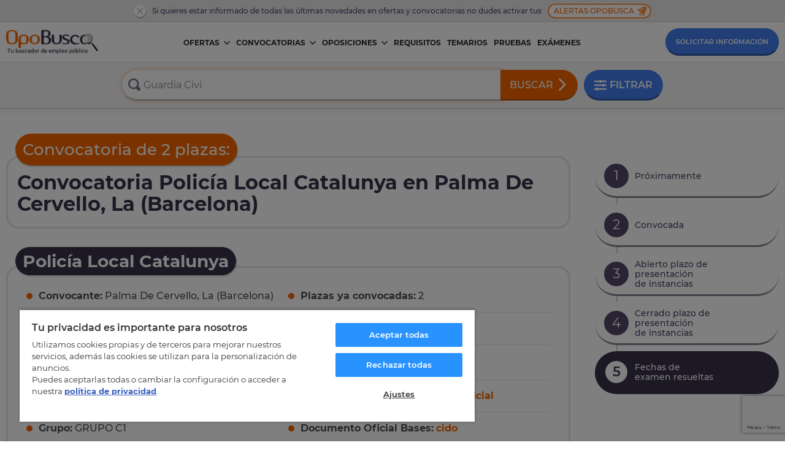

--- FILE ---
content_type: text/html; charset=UTF-8
request_url: https://www.opobusca.com/convocatorias/policia-local-de-catalunya/palma-de-cervello-la-barcelona/90402
body_size: 24765
content:
<!DOCTYPE html>

<html lang="es">
  <head>
    <script>
        var loadtmdAfterInSeconds = 2000;
        setTimeout(function () {
        cargargtm();
        }, loadtmdAfterInSeconds);
    </script>
    <!-- El aviso de consentimiento de cookies de OneTrust comienza para opobusca.com. -->
    <script src="https://cdn.cookielaw.org/scripttemplates/otSDKStub.js"  type="text/javascript" charset="UTF-8" data-domain-script="93a9fa32-6e99-400e-9005-ceb5f6bd56c6" ></script>
    <script type="text/javascript">
    function OptanonWrapper() {
        var tagsH2 = document.querySelectorAll('#onetrust-consent-sdk h2');
        for(i=0; i < tagsH2.length; i++) { otreplace(tagsH2[i], "ot-h2"); }
        var tagsH3 = document.querySelectorAll('#onetrust-consent-sdk h3');
        for(i=0; i < tagsH3.length; i++) { otreplace(tagsH3[i], "ot-h3"); }
        var tagsH4 = document.querySelectorAll('#onetrust-consent-sdk h4');
        for(i=0; i < tagsH4.length; i++) { otreplace(tagsH4[i], "ot-h4"); }

        var tagsH4footer = document.querySelectorAll('#ot-sdk-cookie-policy h4');
        for(i=0; i < tagsH4footer.length; i++) { otreplace(tagsH4footer[i], "ot-h4"); }
        var tagsH3footer = document.querySelectorAll('#ot-sdk-cookie-policy h3');
        for(i=0; i < tagsH3footer.length; i++) { otreplace(tagsH3footer[i], "ot-h3"); }
        
        function otreplace(tag, otclass) {
            var parent = tag.parentNode;
            var newDiv = document.createElement("div");
            if (tag.id != undefined) newDiv.setAttribute("id", "" + tag.id + "");
            newDiv.classList = tag.classList;
            newDiv.innerHTML = tag.innerHTML;
            newDiv.classList.add(otclass);
            parent.insertBefore(newDiv, tag);
            parent.removeChild(tag);
        }
     }
    </script>
    <!-- El aviso de consentimiento de cookies de OneTrust finaliza para opobusca.com. -->

    <meta charset="utf-8" />
<meta http-equiv="X-UA-Compatible" content="IE=edge" />
<meta name="viewport" content="width=device-width, initial-scale=1, maximum-scale=5" />
<meta name="geo.region" content="ES" />
<meta name="author" content="MasterD" />

<link rel="shortcut icon" href="https://www.opobusca.com/web/images/favicon.ico" type="image/x-icon">
<link rel="shortcut icon" href="https://www.opobusca.com/web/images/favicon.svg" type="image/svg+xml">
<link rel="icon" href="https://www.opobusca.com/web/images/favicon.png">
<link rel="apple-touch-icon" href="https://www.opobusca.com/web/images/favicon.png"/>

<link rel="preconnect" href="https://cdn.davante.es" crossorigin />


<meta property="og:title" content="Convocatoria 2 plazas, Policía Local Catalunya en Palma De Cervello, La " />
<meta property="og:type" content="article" />
<meta property="og:image" content="https://www.opobusca.com/web/images/Opobusca_484x252.jpg">
<meta property="og:description" content="Consigue una de las 2 plazas de Policía Local de Catalunya. Prepárate las oposiciones de Policía Local de Catalunya y aprueba la oposición en ..." />
<meta property="og:url" content="https://www.opobusca.com/convocatorias/policia-local-de-catalunya/palma-de-cervello-la-barcelona/90402" />

<meta name="twitter:card" content="summary" />
<meta name="twitter:site" content="@opobusca" />
<meta name="twitter:title" content="Convocatoria 2 plazas, Policía Local Catalunya en Palma De Cervello, La " />
<meta name="twitter:description" content="Consigue una de las 2 plazas de Policía Local de Catalunya. Prepárate las oposiciones de Policía Local de Catalunya y aprueba la oposición en ..." />
<meta name="twitter:image" content="https://www.opobusca.com/web/images/opobusca_386x386.jpg" />  
    <!-- Google Tag Manager -->
    <script>
        function cargargtm(){
            (function(w,d,s,l,i){w[l]=w[l]||[];w[l].push({'gtm.start':
            new Date().getTime(),event:'gtm.js'});var f=d.getElementsByTagName(s)[0],
            j=d.createElement(s),dl=l!='dataLayer'?'&l='+l:'';j.async=true;j.src=
            'https://www.googletagmanager.com/gtm.js?id='+i+dl;f.parentNode.insertBefore(j,f);
            })(window,document,'script','dataLayer','GTM-MQDPXB3');
        }
    </script>
    <!-- End Google Tag Manager -->
  
    <script>
    var v_template = "Policía Local de Catalunya";
    var v_page_category = "Convocatorias en Barcelona";
    var v_page_subcategory = "Convocatoria de 2 plazas: Oposiciones de Policía Local Catalunya en Palma De Cervello, La (Barcelona)";
    var v_page_name = "undefined";

    dataLayer = (typeof dataLayer !== 'undefined') ? dataLayer : [];

    dataLayer.push({
        event: "page_view",
        template: v_template,
        page_category: v_page_category,
        page_subcategory: v_page_subcategory,
        page_name: v_page_name,
    });
</script>
    <title>Convocatoria 2 plazas, Policía Local Catalunya en Palma De Cervello, La </title>
<meta name="keywords" content="Policia Local i Guàrdia Urbana de Catalunya, preparació de les oposicions a policia local, ,ofertas,convocatorias,oposiciones" />
<meta name="description" content="Consigue una de las 2 plazas de Policía Local de Catalunya. Prepárate las oposiciones de Policía Local de Catalunya y aprueba la oposición en Palma De Cervello, La (Barcelona)." />
<link rel="canonical" href="https://www.opobusca.com/convocatorias/policia-local-de-catalunya/palma-de-cervello-la-barcelona/90402" />
<link href="https://www.opobusca.com/web/css/dist/ficha.css?r=20251106" rel="stylesheet" type="text/css"  media="screen" />
    <script>
        var rutajs = '/';
        var rutaweb = 'https://www.opobusca.com';
        var idioma_cupon = 'es';
    </script>

            
    <script type='application/ld+json'>
        {
          "@context": "http://www.schema.org",
          "@type": "Organization",
          "name": "OpoBusca",
          "url": "https://www.opobusca.com",
          "logo": "https://www.opobusca.com/web/images/logo_opobusca.png",
          "address": {
            "@type": "PostalAddress",
            "streetAddress": "Av. Manuel Rodríguez Ayuso, 158",
            "addressLocality": "Zaragoza",
            "addressRegion": "Zaragoza",
            "postalCode": "50012",
            "addressCountry": "España"
          },
          "contactPoint": {
            "@type": "ContactPoint",
            "telephone": "+34 900 30 40 30",
            "contactType": "customer support"
          },
          "sameAs": [
            "https://www.facebook.com/OpoBusca/",
            "https://www.youtube.com/masterdistancia",
            "https://es.linkedin.com/company/master-d",
            "https://twitter.com/opobusca",
            "https://www.flickr.com/photos/grupomasterd/",
            "https://www.pinterest.es/MasterDFormacion/",
            "https://www.instagram.com/masterdformacion/"
          ]
        }
    </script>
<script type="application/ld+json">
                        {
                        "@context": "https://schema.org",
                        "@type": "BreadcrumbList",
                        "itemListElement": [
                            {
                                "@type": "ListItem",
                                "position": 1,
                                "name": "Inicio"
                                , "item": "https://www.opobusca.com/"
                            },
                            {
                                "@type": "ListItem",
                                "position": 2,
                                "name": "Policía Local de Catalunya"
                                , "item": "https://www.opobusca.com/convocatorias/policia-local-i-guardia-urbana-de-catalunya"
                            },
                            {
                                "@type": "ListItem",
                                "position": 3,
                                "name": "Convocatorias en Barcelona"
                                , "item": "https://www.opobusca.com/convocatorias/barcelona"
                            },
                            {
                                "@type": "ListItem",
                                "position": 4,
                                "name": "Convocatoria de 2 plazas: Oposiciones de Policía Local Catalunya en Palma De Cervello, La (Barcelona)"
                                
                            }]
                        }
                    </script>

        <script type="application/ld+json">
            {
            "@context": "https://schema.org",
            "@type": "Course",
            "name": "Convocatoria de 2 plazas: Oposiciones de Policía Local Catalunya en Palma De Cervello, La (Barcelona)",
            "description": "Consigue una de las 2 plazas de Policía Local de Catalunya. Prepárate las oposiciones de Policía Local de Catalunya y aprueba la oposición en Palma De Cervello, La (Barcelona).",
            "provider":
                {
                "@type": "EducationalOrganization",
                "name": "OpoBusca",
                "sameAs": "https://www.opobusca.com/convocatorias/policia-local-de-catalunya/palma-de-cervello-la-barcelona/90402"
                }
            }
        </script>
    
    
  </head>
  <!-- <body class="sin-buscador"> -->
<body>
  <!-- Google Tag Manager (noscript) -->
    <noscript><iframe src="https://www.googletagmanager.com/ns.html?id=GTM-MQDPXB3"
    height="0" width="0" style="display:none;visibility:hidden"></iframe></noscript>
  <!-- End Google Tag Manager (noscript) -->


<header class="headerPagina">
    <div class="prehead-alertas">
    <div class="container">
      <a href="" class="no-action cerrar">
        <svg><use xlink:href="#i-close"></use></svg>
      </a>
      <span class="txt">Si quieres estar informado de todas las últimas novedades en ofertas y convocatorias no dudes activar tus</span><a href="#modal-alertas" onclick="avisosMailing();" title="Alertas de convocatorias" class="no-action alertas-opobusca btn-modal">Alertas Opobusca <svg class="campanica"><use xlink:href="#i-bell"></use></svg></a>
    </div>
  </div>
    <nav id="navHeaderPrincipal" class="container container-menu">
    <a href="#" class="menu-movil no-action">
      <span></span>
      <span></span>
      <span></span>
    </a>
    <a href="/" title="Buscador de empleo público" class="logo-brand">
      <img src="/web/images/logo-opobusca-3_b.png" alt="Logo Opobusca" title="Buscador de empleo público" loading="lazy"/>
    </a>

    <!-- MENU -->
    <div class="nav-menu">
  <ul class="ul-menu">
    
    <li class="li-dropmenu ">
      <a class="menu-item" href="/listado/ofertas-oposiciones" title="Ofertas empleo público">Ofertas<svg class="caret caret-lg"><use xlink:href="#i-down"></use></svg></a>
      <a href="#" class="no-action caret caret-sm">
        <svg><use xlink:href="#i-down"></use></svg>
      </a>

            
<ul class="ul-dropmenu">
    <li class="li-dropmenu-2">
    <a href="/listado/ofertas/autonomia" title="Ofertas Oposiciones por CCAA">Ofertas por CCAA<svg class="flechica"><use xlink:href="#i-right"></use></svg></a>
    <a href="#" class="no-action caret caret-sm">
      <svg><use xlink:href="#i-down"></use></svg>
    </a>

          <ul class="ul-dropmenu-2 two two-scroll scroll-orange">
                  <li>
            <a href="https://www.opobusca.com/ofertas/andalucia" title="OPE Andalucía">OPE andalucía</a>
          </li>
                  <li>
            <a href="https://www.opobusca.com/ofertas/aragon" title="OPE Aragón">OPE aragón</a>
          </li>
                  <li>
            <a href="https://www.opobusca.com/ofertas/asturias" title="OPE Asturias">OPE asturias</a>
          </li>
                  <li>
            <a href="https://www.opobusca.com/ofertas/baleares" title="OPE Baleares">OPE baleares</a>
          </li>
                  <li>
            <a href="https://www.opobusca.com/ofertas/canarias" title="OPE Canarias">OPE canarias</a>
          </li>
                  <li>
            <a href="https://www.opobusca.com/ofertas/cantabria" title="OPE Cantabria">OPE cantabria</a>
          </li>
                  <li>
            <a href="https://www.opobusca.com/ofertas/castilla-la-mancha" title="OPE Castilla la mancha">OPE castilla la mancha</a>
          </li>
                  <li>
            <a href="https://www.opobusca.com/ofertas/castilla-y-leon" title="OPE Castilla y león">OPE castilla y león</a>
          </li>
                  <li>
            <a href="https://www.opobusca.com/ofertas/catalunya" title="OPE Cataluña">OPE cataluña</a>
          </li>
                  <li>
            <a href="https://www.opobusca.com/ofertas/ceuta" title="OPE Ceuta">OPE ceuta</a>
          </li>
                  <li>
            <a href="https://www.opobusca.com/ofertas/comunidad-valenciana" title="OPE Comunidad valenciana">OPE comunidad valenciana</a>
          </li>
                  <li>
            <a href="https://www.opobusca.com/ofertas/extremadura" title="OPE Extremadura">OPE extremadura</a>
          </li>
                  <li>
            <a href="https://www.opobusca.com/ofertas/galicia" title="OPE Galicia">OPE galicia</a>
          </li>
                  <li>
            <a href="https://www.opobusca.com/ofertas/la-rioja" title="OPE La rioja">OPE la rioja</a>
          </li>
                  <li>
            <a href="https://www.opobusca.com/ofertas/madrid" title="OPE Madrid">OPE madrid</a>
          </li>
                  <li>
            <a href="https://www.opobusca.com/ofertas/melilla" title="OPE Melilla">OPE melilla</a>
          </li>
                  <li>
            <a href="https://www.opobusca.com/ofertas/murcia" title="OPE Murcia">OPE murcia</a>
          </li>
                  <li>
            <a href="https://www.opobusca.com/ofertas/navarra" title="OPE Navarra">OPE navarra</a>
          </li>
                  <li>
            <a href="https://www.opobusca.com/ofertas/pais-vasco" title="OPE Pais vasco">OPE pais vasco</a>
          </li>
              </ul>
      </li>
  <li class="li-dropmenu-2">
  <a href="/listado/ofertas/provincia" title="Ofertas Oposiciones por Provincia">Ofertas por Provincia<svg class="flechica"><use xlink:href="#i-right"></use></svg></a>
    <a href="#" class="no-action caret caret-sm">
      <svg><use xlink:href="#i-down"></use></svg>
    </a>


          <ul class="ul-dropmenu-2 three one-scroll scroll-orange">
      <!-- <ul class="ul-dropmenu-2 three"> -->
                                      <li>
            <a href="https://www.opobusca.com/ofertas/alava" title="Ofertas Oposiciones Álava">Álava</a>
          </li>
                                      <li>
            <a href="https://www.opobusca.com/ofertas/albacete" title="Ofertas Oposiciones Albacete">Albacete</a>
          </li>
                                      <li>
            <a href="https://www.opobusca.com/ofertas/alicante" title="Ofertas Oposiciones Alicante/Alacant">Alicante/Alacant</a>
          </li>
                                      <li>
            <a href="https://www.opobusca.com/ofertas/almeria" title="Ofertas Oposiciones Almería">Almería</a>
          </li>
                                      <li>
            <a href="https://www.opobusca.com/ofertas/asturias" title="Ofertas Oposiciones Asturias">Asturias</a>
          </li>
                                      <li>
            <a href="https://www.opobusca.com/ofertas/avila" title="Ofertas Oposiciones Ávila">Ávila</a>
          </li>
                                      <li>
            <a href="https://www.opobusca.com/ofertas/badajoz" title="Ofertas Oposiciones Badajoz">Badajoz</a>
          </li>
                                      <li>
            <a href="https://www.opobusca.com/ofertas/barcelona" title="Ofertas Oposiciones Barcelona">Barcelona</a>
          </li>
                                      <li>
            <a href="https://www.opobusca.com/ofertas/burgos" title="Ofertas Oposiciones Burgos">Burgos</a>
          </li>
                                      <li>
            <a href="https://www.opobusca.com/ofertas/caceres" title="Ofertas Oposiciones Cáceres">Cáceres</a>
          </li>
                                      <li>
            <a href="https://www.opobusca.com/ofertas/cadiz" title="Ofertas Oposiciones Cadiz">Cadiz</a>
          </li>
                                      <li>
            <a href="https://www.opobusca.com/ofertas/cantabria" title="Ofertas Oposiciones Cantabria">Cantabria</a>
          </li>
                                      <li>
            <a href="https://www.opobusca.com/ofertas/castellon" title="Ofertas Oposiciones Castellón">Castellón</a>
          </li>
                                      <li>
            <a href="https://www.opobusca.com/ofertas/ceuta" title="Ofertas Oposiciones Ceuta">Ceuta</a>
          </li>
                                      <li>
            <a href="https://www.opobusca.com/ofertas/ciudad-real" title="Ofertas Oposiciones Ciudad real">Ciudad real</a>
          </li>
                                      <li>
            <a href="https://www.opobusca.com/ofertas/cordoba" title="Ofertas Oposiciones Córdoba">Córdoba</a>
          </li>
                                      <li>
            <a href="https://www.opobusca.com/ofertas/coruna" title="Ofertas Oposiciones Coruña, a">Coruña, a</a>
          </li>
                                      <li>
            <a href="https://www.opobusca.com/ofertas/cuenca" title="Ofertas Oposiciones Cuenca">Cuenca</a>
          </li>
                                      <li>
            <a href="https://www.opobusca.com/ofertas/girona" title="Ofertas Oposiciones Girona">Girona</a>
          </li>
                                      <li>
            <a href="https://www.opobusca.com/ofertas/granada" title="Ofertas Oposiciones Granada">Granada</a>
          </li>
                                      <li>
            <a href="https://www.opobusca.com/ofertas/guadalajara" title="Ofertas Oposiciones Guadalajara">Guadalajara</a>
          </li>
                                      <li>
            <a href="https://www.opobusca.com/ofertas/guipuzcoa" title="Ofertas Oposiciones Guipúzcoa">Guipúzcoa</a>
          </li>
                                      <li>
            <a href="https://www.opobusca.com/ofertas/huelva" title="Ofertas Oposiciones Huelva">Huelva</a>
          </li>
                                      <li>
            <a href="https://www.opobusca.com/ofertas/huesca" title="Ofertas Oposiciones Huesca">Huesca</a>
          </li>
                                      <li>
            <a href="https://www.opobusca.com/ofertas/baleares" title="Ofertas Oposiciones Illes balears">Illes balears</a>
          </li>
                                      <li>
            <a href="https://www.opobusca.com/ofertas/jaen" title="Ofertas Oposiciones Jaén">Jaén</a>
          </li>
                                      <li>
            <a href="https://www.opobusca.com/ofertas/leon" title="Ofertas Oposiciones León">León</a>
          </li>
                                      <li>
            <a href="https://www.opobusca.com/ofertas/lerida" title="Ofertas Oposiciones Lleida">Lleida</a>
          </li>
                                      <li>
            <a href="https://www.opobusca.com/ofertas/lugo" title="Ofertas Oposiciones Lugo">Lugo</a>
          </li>
                                      <li>
            <a href="https://www.opobusca.com/ofertas/madrid" title="Ofertas Oposiciones Madrid">Madrid</a>
          </li>
                                      <li>
            <a href="https://www.opobusca.com/ofertas/malaga" title="Ofertas Oposiciones Málaga">Málaga</a>
          </li>
                                      <li>
            <a href="https://www.opobusca.com/ofertas/melilla" title="Ofertas Oposiciones Melilla">Melilla</a>
          </li>
                                      <li>
            <a href="https://www.opobusca.com/ofertas/murcia" title="Ofertas Oposiciones Murcia">Murcia</a>
          </li>
                                      <li>
            <a href="https://www.opobusca.com/ofertas/navarra" title="Ofertas Oposiciones Navarra">Navarra</a>
          </li>
                                      <li>
            <a href="https://www.opobusca.com/ofertas/orense" title="Ofertas Oposiciones Ourense">Ourense</a>
          </li>
                                      <li>
            <a href="https://www.opobusca.com/ofertas/palencia" title="Ofertas Oposiciones Palencia">Palencia</a>
          </li>
                                      <li>
            <a href="https://www.opobusca.com/ofertas/las-palmas" title="Ofertas Oposiciones Palmas, las">Palmas, las</a>
          </li>
                                      <li>
            <a href="https://www.opobusca.com/ofertas/pontevedra" title="Ofertas Oposiciones Pontevedra">Pontevedra</a>
          </li>
                                      <li>
            <a href="https://www.opobusca.com/ofertas/la-rioja" title="Ofertas Oposiciones Rioja, la">Rioja, la</a>
          </li>
                                      <li>
            <a href="https://www.opobusca.com/ofertas/salamanca" title="Ofertas Oposiciones Salamanca">Salamanca</a>
          </li>
                                      <li>
            <a href="https://www.opobusca.com/ofertas/tenerife" title="Ofertas Oposiciones Tenerife">Tenerife</a>
          </li>
                                      <li>
            <a href="https://www.opobusca.com/ofertas/segovia" title="Ofertas Oposiciones Segovia">Segovia</a>
          </li>
                                      <li>
            <a href="https://www.opobusca.com/ofertas/sevilla" title="Ofertas Oposiciones Sevilla">Sevilla</a>
          </li>
                                      <li>
            <a href="https://www.opobusca.com/ofertas/soria" title="Ofertas Oposiciones Soria">Soria</a>
          </li>
                                      <li>
            <a href="https://www.opobusca.com/ofertas/tarragona" title="Ofertas Oposiciones Tarragona">Tarragona</a>
          </li>
                                      <li>
            <a href="https://www.opobusca.com/ofertas/teruel" title="Ofertas Oposiciones Teruel">Teruel</a>
          </li>
                                      <li>
            <a href="https://www.opobusca.com/ofertas/toledo" title="Ofertas Oposiciones Toledo">Toledo</a>
          </li>
                                      <li>
            <a href="https://www.opobusca.com/ofertas/valencia" title="Ofertas Oposiciones Valencia/València">Valencia/València</a>
          </li>
                                      <li>
            <a href="https://www.opobusca.com/ofertas/valladolid" title="Ofertas Oposiciones Valladolid">Valladolid</a>
          </li>
                                      <li>
            <a href="https://www.opobusca.com/ofertas/vizcaya" title="Ofertas Oposiciones Vizcaya">Vizcaya</a>
          </li>
                                      <li>
            <a href="https://www.opobusca.com/ofertas/zamora" title="Ofertas Oposiciones Zamora">Zamora</a>
          </li>
                                      <li>
            <a href="https://www.opobusca.com/ofertas/zaragoza" title="Ofertas Oposiciones Zaragoza">Zaragoza</a>
          </li>
                
      </ul>
        
  </li>
  <li>
        <a href="/listado/ofertas/tematica" title="Ofertas de Oposiciones">Ofertas por Oposición</a>
  </li>
  <li class="li-dropmenu-2">
    <a href="/listado/ofertas/convocante" title="Ofertas Oposiciones por Convocante">Ofertas por Convocante<svg class="flechica"><use xlink:href="#i-right"></use></svg></a>
    <a href="#" class="no-action caret caret-sm">
      <svg><use xlink:href="#i-down"></use></svg>
    </a>

          <ul class="ul-dropmenu-2">
                            <li>
            <a href="https://www.opobusca.com/ofertas/administracion-general-del-estado" title="Ofertas Empleo Público del Estado"> Administración General del Estado</a>
          </li>
                                      <li>
            <a href="https://www.opobusca.com/ofertas/aena" title="Ofertas Oposiciones Aena"> Aena</a>
          </li>
                                      <li>
            <a href="https://www.opobusca.com/ofertas/agencia-estatal-de-administracion-tributaria" title="Otras Ofertas Oposiciones"> Agencia Estatal de Administración Tributaria</a>
          </li>
                                      <li>
            <a href="https://www.opobusca.com/ofertas/comision-nacional-de-los-mercados-y-la-competencia-cnmc" title="Otras Ofertas Oposiciones"> Comisión Nacional de los Mercados y la Competencia (CNMC)</a>
          </li>
                                      <li>
            <a href="https://www.opobusca.com/ofertas/consejo-de-estado" title="Otras Ofertas Oposiciones"> Consejo de Estado</a>
          </li>
                                      <li>
            <a href="https://www.opobusca.com/ofertas/direccion-general-de-trafico-dgt" title="Ofertas Oposiciones DGT"> Dirección General de Tráfico (DGT)</a>
          </li>
                                      <li>
            <a href="https://www.opobusca.com/ofertas/ingesa-instituto-nacional-de-gestion-sanitaria" title="Ofertas Oposiciones INGESA"> INGESA Instituto Nacional de Gestión Sanitaria</a>
          </li>
                                      <li>
            <a href="https://www.opobusca.com/ofertas/organizacion-nacional-de-trasplantes" title="Otras Ofertas Oposiciones"> Organización Nacional de Trasplantes</a>
          </li>
                                      <li>
            <a href="https://www.opobusca.com/ofertas/renfe" title="Otras Ofertas Oposiciones"> Renfe</a>
          </li>
                                      <li>
            <a href="https://www.opobusca.com/ofertas/servicio-publico-de-empleo-estatal-sepe" title="Otras Ofertas Oposiciones"> Servicio Público de Empleo Estatal (SEPE)</a>
          </li>
                                      <li>
            <a href="https://www.opobusca.com/ofertas/sociedad-estatal-correos-y-telegrafos-sa" title="Ofertas Oposiciones Correos"> Sociedad Estatal Correos y Telégrafos, SA</a>
          </li>
                                      <li>
            <a href="https://www.opobusca.com/ofertas/tragsa" title="Otras Ofertas Oposiciones"> TRAGSA</a>
          </li>
                                                                                                                                                                                                                                                                                                                                                                                                                                                                                                                                                                                                                                                                                                                                                                                                                                                                                                                                                                                                                                                                                                                                                                                                                                                                                                                                                                                                                                                                                                                                                                                                                                                                                                                                                                                                                                                                                                                                                                                                                                                                                                                                                                                                                                                                                                                                                                                                                                                                                                                                                                                                                                                                                                                                                                                                                                                                                                                                                                                                                                                                                                                                                                                                                                                                                                                                                                                                                                                                                                                                                                                                                                                                                                                                                                                                                                                                                                                                                                                                                                                                                                                                                                                                                                                                                                                                                                                                                                                                                                                                                                                                                                                                                                                                                                                                                                                                                                                                                                                                                                                                                                                                                                                                                                                                                                                                                                                                                                                                                                                                                                                                                                                                                                                                                                                                                                                                                                                                                                                                                                                                                                                                                                                                                                                                                                                                                                                                                                                                                                                                                                                                                                                                                                                                                                                                                                                                                                                                                                                                                                                                                                                                                                                                                                                                                                                                                                                                                                                                                                                                                                                                                                                                                                                                                                                                                                            <li><a href="/listado/ofertas/convocante" title="Otras Ofertas de Oposiciones">Otras 2026</a></li>
        
      </ul>
      </li>
  </ul>    </li>
    

    <li class="li-dropmenu ">
      <a class="menu-item" href="/listado/convocatorias" title="Convocatorias de Oposiciones">Convocatorias<svg class="caret caret-lg"><use xlink:href="#i-down"></use></svg></a>
      <a href="#" class="no-action caret caret-sm">
        <svg><use xlink:href="#i-down"></use></svg>
      </a>

            
<ul class="ul-dropmenu">
    <li class="li-dropmenu-2">
    <a href="/listado/convocatorias/autonomia" title="Convocatorias por CCAA">Convocatorias por CCAA<svg class="flechica"><use xlink:href="#i-right"></use></svg></a>
    <a href="#" class="no-action caret caret-sm">
      <svg><use xlink:href="#i-down"></use></svg>
    </a>

          <ul class="ul-dropmenu-2 two two-scroll scroll-orange">
                  <li>
            <a href="https://www.opobusca.com/convocatorias/andalucia" title="Convocatorias Andalucía">Convocatorias en andalucía</a>
          </li>
                  <li>
            <a href="https://www.opobusca.com/convocatorias/aragon" title="Convocatorias Aragón">Convocatorias en aragón</a>
          </li>
                  <li>
            <a href="https://www.opobusca.com/convocatorias/asturias" title="Convocatorias Asturias">Convocatorias en asturias</a>
          </li>
                  <li>
            <a href="https://www.opobusca.com/convocatorias/baleares" title="Convocatorias Baleares">Convocatorias en baleares</a>
          </li>
                  <li>
            <a href="https://www.opobusca.com/convocatorias/canarias" title="Convocatorias Canarias">Convocatorias en canarias</a>
          </li>
                  <li>
            <a href="https://www.opobusca.com/convocatorias/cantabria" title="Convocatorias Cantabria">Convocatorias en cantabria</a>
          </li>
                  <li>
            <a href="https://www.opobusca.com/convocatorias/castilla-la-mancha" title="Convocatorias Castilla la mancha">Convocatorias en castilla la mancha</a>
          </li>
                  <li>
            <a href="https://www.opobusca.com/convocatorias/castilla-y-leon" title="Convocatorias Castilla y león">Convocatorias en castilla y león</a>
          </li>
                  <li>
            <a href="https://www.opobusca.com/convocatorias/catalunya" title="Convocatorias Cataluña">Convocatorias en cataluña</a>
          </li>
                  <li>
            <a href="https://www.opobusca.com/convocatorias/ceuta" title="Convocatorias Ceuta">Convocatorias en ceuta</a>
          </li>
                  <li>
            <a href="https://www.opobusca.com/convocatorias/comunidad-valenciana" title="Convocatorias Comunidad valenciana">Convocatorias en comunidad valenciana</a>
          </li>
                  <li>
            <a href="https://www.opobusca.com/convocatorias/extremadura" title="Convocatorias Extremadura">Convocatorias en extremadura</a>
          </li>
                  <li>
            <a href="https://www.opobusca.com/convocatorias/galicia" title="Convocatorias Galicia">Convocatorias en galicia</a>
          </li>
                  <li>
            <a href="https://www.opobusca.com/convocatorias/la-rioja" title="Convocatorias La rioja">Convocatorias en la rioja</a>
          </li>
                  <li>
            <a href="https://www.opobusca.com/convocatorias/madrid" title="Convocatorias Madrid">Convocatorias en madrid</a>
          </li>
                  <li>
            <a href="https://www.opobusca.com/convocatorias/melilla" title="Convocatorias Melilla">Convocatorias en melilla</a>
          </li>
                  <li>
            <a href="https://www.opobusca.com/convocatorias/murcia" title="Convocatorias Murcia">Convocatorias en murcia</a>
          </li>
                  <li>
            <a href="https://www.opobusca.com/convocatorias/navarra" title="Convocatorias Navarra">Convocatorias en navarra</a>
          </li>
                  <li>
            <a href="https://www.opobusca.com/convocatorias/pais-vasco" title="Convocatorias Pais vasco">Convocatorias en pais vasco</a>
          </li>
              </ul>
      </li>
  <li class="li-dropmenu-2">
  <a href="/listado/convocatorias/provincia" title="Convocatorias por Provincia">Convocatorias por Provincia<svg class="flechica"><use xlink:href="#i-right"></use></svg></a>
    <a href="#" class="no-action caret caret-sm">
      <svg><use xlink:href="#i-down"></use></svg>
    </a>


          <ul class="ul-dropmenu-2 three one-scroll scroll-orange">
      <!-- <ul class="ul-dropmenu-2 three"> -->
                                      <li>
            <a href="https://www.opobusca.com/convocatorias/alava" title="Convocatorias Álava">Convocatorias en Álava</a>
          </li>
                                      <li>
            <a href="https://www.opobusca.com/convocatorias/albacete" title="Convocatorias Albacete">Convocatorias en Albacete</a>
          </li>
                                      <li>
            <a href="https://www.opobusca.com/convocatorias/alicante" title="Convocatorias Alicante/Alacant">Convocatorias en Alicante/Alacant</a>
          </li>
                                      <li>
            <a href="https://www.opobusca.com/convocatorias/almeria" title="Convocatorias Almería">Convocatorias en Almería</a>
          </li>
                                      <li>
            <a href="https://www.opobusca.com/convocatorias/asturias" title="Convocatorias Asturias">Convocatorias en Asturias</a>
          </li>
                                      <li>
            <a href="https://www.opobusca.com/convocatorias/avila" title="Convocatorias Ávila">Convocatorias en Ávila</a>
          </li>
                                      <li>
            <a href="https://www.opobusca.com/convocatorias/badajoz" title="Convocatorias Badajoz">Convocatorias en Badajoz</a>
          </li>
                                      <li>
            <a href="https://www.opobusca.com/convocatorias/barcelona" title="Convocatorias Barcelona">Convocatorias en Barcelona</a>
          </li>
                                      <li>
            <a href="https://www.opobusca.com/convocatorias/burgos" title="Convocatorias Burgos">Convocatorias en Burgos</a>
          </li>
                                      <li>
            <a href="https://www.opobusca.com/convocatorias/caceres" title="Convocatorias Cáceres">Convocatorias en Cáceres</a>
          </li>
                                      <li>
            <a href="https://www.opobusca.com/convocatorias/cadiz" title="Convocatorias Cadiz">Convocatorias en Cadiz</a>
          </li>
                                      <li>
            <a href="https://www.opobusca.com/convocatorias/cantabria" title="Convocatorias Cantabria">Convocatorias en Cantabria</a>
          </li>
                                      <li>
            <a href="https://www.opobusca.com/convocatorias/castellon" title="Convocatorias Castellón">Convocatorias en Castellón</a>
          </li>
                                      <li>
            <a href="https://www.opobusca.com/convocatorias/ceuta" title="Convocatorias Ceuta">Convocatorias en Ceuta</a>
          </li>
                                      <li>
            <a href="https://www.opobusca.com/convocatorias/ciudad-real" title="Convocatorias Ciudad real">Convocatorias en Ciudad real</a>
          </li>
                                      <li>
            <a href="https://www.opobusca.com/convocatorias/cordoba" title="Convocatorias Córdoba">Convocatorias en Córdoba</a>
          </li>
                                      <li>
            <a href="https://www.opobusca.com/convocatorias/coruna" title="Convocatorias Coruña, a">Convocatorias en Coruña, a</a>
          </li>
                                      <li>
            <a href="https://www.opobusca.com/convocatorias/cuenca" title="Convocatorias Cuenca">Convocatorias en Cuenca</a>
          </li>
                                      <li>
            <a href="https://www.opobusca.com/convocatorias/girona" title="Convocatorias Girona">Convocatorias en Girona</a>
          </li>
                                      <li>
            <a href="https://www.opobusca.com/convocatorias/granada" title="Convocatorias Granada">Convocatorias en Granada</a>
          </li>
                                      <li>
            <a href="https://www.opobusca.com/convocatorias/guadalajara" title="Convocatorias Guadalajara">Convocatorias en Guadalajara</a>
          </li>
                                      <li>
            <a href="https://www.opobusca.com/convocatorias/guipuzcoa" title="Convocatorias Guipúzcoa">Convocatorias en Guipúzcoa</a>
          </li>
                                      <li>
            <a href="https://www.opobusca.com/convocatorias/huelva" title="Convocatorias Huelva">Convocatorias en Huelva</a>
          </li>
                                      <li>
            <a href="https://www.opobusca.com/convocatorias/huesca" title="Convocatorias Huesca">Convocatorias en Huesca</a>
          </li>
                                      <li>
            <a href="https://www.opobusca.com/convocatorias/baleares" title="Convocatorias Illes balears">Convocatorias en Illes balears</a>
          </li>
                                      <li>
            <a href="https://www.opobusca.com/convocatorias/jaen" title="Convocatorias Jaén">Convocatorias en Jaén</a>
          </li>
                                      <li>
            <a href="https://www.opobusca.com/convocatorias/leon" title="Convocatorias León">Convocatorias en León</a>
          </li>
                                      <li>
            <a href="https://www.opobusca.com/convocatorias/lerida" title="Convocatorias Lleida">Convocatorias en Lleida</a>
          </li>
                                      <li>
            <a href="https://www.opobusca.com/convocatorias/lugo" title="Convocatorias Lugo">Convocatorias en Lugo</a>
          </li>
                                      <li>
            <a href="https://www.opobusca.com/convocatorias/madrid" title="Convocatorias Madrid">Convocatorias en Madrid</a>
          </li>
                                      <li>
            <a href="https://www.opobusca.com/convocatorias/malaga" title="Convocatorias Málaga">Convocatorias en Málaga</a>
          </li>
                                      <li>
            <a href="https://www.opobusca.com/convocatorias/melilla" title="Convocatorias Melilla">Convocatorias en Melilla</a>
          </li>
                                      <li>
            <a href="https://www.opobusca.com/convocatorias/murcia" title="Convocatorias Murcia">Convocatorias en Murcia</a>
          </li>
                                      <li>
            <a href="https://www.opobusca.com/convocatorias/navarra" title="Convocatorias Navarra">Convocatorias en Navarra</a>
          </li>
                                      <li>
            <a href="https://www.opobusca.com/convocatorias/orense" title="Convocatorias Ourense">Convocatorias en Ourense</a>
          </li>
                                      <li>
            <a href="https://www.opobusca.com/convocatorias/palencia" title="Convocatorias Palencia">Convocatorias en Palencia</a>
          </li>
                                      <li>
            <a href="https://www.opobusca.com/convocatorias/las-palmas" title="Convocatorias Palmas, las">Convocatorias en Palmas, las</a>
          </li>
                                      <li>
            <a href="https://www.opobusca.com/convocatorias/pontevedra" title="Convocatorias Pontevedra">Convocatorias en Pontevedra</a>
          </li>
                                      <li>
            <a href="https://www.opobusca.com/convocatorias/la-rioja" title="Convocatorias Rioja, la">Convocatorias en Rioja, la</a>
          </li>
                                      <li>
            <a href="https://www.opobusca.com/convocatorias/salamanca" title="Convocatorias Salamanca">Convocatorias en Salamanca</a>
          </li>
                                      <li>
            <a href="https://www.opobusca.com/convocatorias/tenerife" title="Convocatorias Tenerife">Convocatorias en Tenerife</a>
          </li>
                                      <li>
            <a href="https://www.opobusca.com/convocatorias/segovia" title="Convocatorias Segovia">Convocatorias en Segovia</a>
          </li>
                                      <li>
            <a href="https://www.opobusca.com/convocatorias/sevilla" title="Convocatorias Sevilla">Convocatorias en Sevilla</a>
          </li>
                                      <li>
            <a href="https://www.opobusca.com/convocatorias/soria" title="Convocatorias Soria">Convocatorias en Soria</a>
          </li>
                                      <li>
            <a href="https://www.opobusca.com/convocatorias/tarragona" title="Convocatorias Tarragona">Convocatorias en Tarragona</a>
          </li>
                                      <li>
            <a href="https://www.opobusca.com/convocatorias/teruel" title="Convocatorias Teruel">Convocatorias en Teruel</a>
          </li>
                                      <li>
            <a href="https://www.opobusca.com/convocatorias/toledo" title="Convocatorias Toledo">Convocatorias en Toledo</a>
          </li>
                                      <li>
            <a href="https://www.opobusca.com/convocatorias/valencia" title="Convocatorias Valencia/València">Convocatorias en Valencia/València</a>
          </li>
                                      <li>
            <a href="https://www.opobusca.com/convocatorias/valladolid" title="Convocatorias Valladolid">Convocatorias en Valladolid</a>
          </li>
                                      <li>
            <a href="https://www.opobusca.com/convocatorias/vizcaya" title="Convocatorias Vizcaya">Convocatorias en Vizcaya</a>
          </li>
                                      <li>
            <a href="https://www.opobusca.com/convocatorias/zamora" title="Convocatorias Zamora">Convocatorias en Zamora</a>
          </li>
                                      <li>
            <a href="https://www.opobusca.com/convocatorias/zaragoza" title="Convocatorias Zaragoza">Convocatorias en Zaragoza</a>
          </li>
                
      </ul>
        
  </li>
  <li>
        <a href="/listado/convocatorias/tematica" title="Convocatorias por Oposiciones">Convocatorias por Oposición</a>
  </li>
  <li class="li-dropmenu-2">
    <a href="/listado/convocatorias/convocante" title="Convocatorias por Convocante">Convocatorias por Convocante<svg class="flechica"><use xlink:href="#i-right"></use></svg></a>
    <a href="#" class="no-action caret caret-sm">
      <svg><use xlink:href="#i-down"></use></svg>
    </a>

          <ul class="ul-dropmenu-2">
                            <li>
            <a href="https://www.opobusca.com/convocatorias/administracion-general-del-estado" title="Convocatorias Administración del Estado">Convocatorias Administración General del Estado</a>
          </li>
                                      <li>
            <a href="https://www.opobusca.com/convocatorias/aena" title="Convocatorias Aena">Convocatorias Aena</a>
          </li>
                                      <li>
            <a href="https://www.opobusca.com/convocatorias/agencia-estatal-de-administracion-tributaria" title="Otras Convocatorias">Convocatorias Agencia Estatal de Administración Tributaria</a>
          </li>
                                      <li>
            <a href="https://www.opobusca.com/convocatorias/comision-nacional-de-los-mercados-y-la-competencia-cnmc" title="Otras Convocatorias">Convocatorias Comisión Nacional de los Mercados y la Competencia (CNMC)</a>
          </li>
                                      <li>
            <a href="https://www.opobusca.com/convocatorias/consejo-de-estado" title="Otras Convocatorias">Convocatorias Consejo de Estado</a>
          </li>
                                      <li>
            <a href="https://www.opobusca.com/convocatorias/direccion-general-de-trafico-dgt" title="Convocatorias DGT">Convocatorias Dirección General de Tráfico (DGT)</a>
          </li>
                                      <li>
            <a href="https://www.opobusca.com/convocatorias/ingesa-instituto-nacional-de-gestion-sanitaria" title="Convocatorias INGESA">Convocatorias INGESA Instituto Nacional de Gestión Sanitaria</a>
          </li>
                                      <li>
            <a href="https://www.opobusca.com/convocatorias/organizacion-nacional-de-trasplantes" title="Otras Convocatorias">Convocatorias Organización Nacional de Trasplantes</a>
          </li>
                                      <li>
            <a href="https://www.opobusca.com/convocatorias/renfe" title="Otras Convocatorias">Convocatorias Renfe</a>
          </li>
                                      <li>
            <a href="https://www.opobusca.com/convocatorias/servicio-publico-de-empleo-estatal-sepe" title="Otras Convocatorias">Convocatorias Servicio Público de Empleo Estatal (SEPE)</a>
          </li>
                                      <li>
            <a href="https://www.opobusca.com/convocatorias/sociedad-estatal-correos-y-telegrafos-sa" title="Convocatorias Correos">Convocatorias Sociedad Estatal Correos y Telégrafos, SA</a>
          </li>
                                      <li>
            <a href="https://www.opobusca.com/convocatorias/tragsa" title="Otras Convocatorias">Convocatorias TRAGSA</a>
          </li>
                                                                                                                                                                                                                                                                                                                                                                                                                                                                                                                                                                                                                                                                                                                                                                                                                                                                                                                                                                                                                                                                                                                                                                                                                                                                                                                                                                                                                                                                                                                                                                                                                                                                                                                                                                                                                                                                                                                                                                                                                                                                                                                                                                                                                                                                                                                                                                                                                                                                                                                                                                                                                                                                                                                                                                                                                                                                                                                                                                                                                                                                                                                                                                                                                                                                                                                                                                                                                                                                                                                                                                                                                                                                                                                                                                                                                                                                                                                                                                                                                                                                                                                                                                                                                                                                                                                                                                                                                                                                                                                                                                                                                                                                                                                                                                                                                                                                                                                                                                                                                                                                                                                                                                                                                                                                                                                                                                                                                                                                                                                                                                                                                                                                                                                                                                                                                                                                                                                                                                                                                                                                                                                                                                                                                                                                                                                                                                                                                                                                                                                                                                                                                                                                                                                                                                                                                                                                                                                                                                                                                                                                                                                                                                                                                                                                                                                                                                                                                                                                                                                                                                                                                                                                                                                                                                                                                                            <li><a href="/listado/convocatorias/convocante" title="Otras Convocatorias">Otras 2026</a></li>
        
      </ul>
      </li>
  </ul>    </li>
    
    <li class="li-dropmenu ">
      <a class="menu-item" href="/listado/oposiciones" title="Listado Oposiciones">Oposiciones<svg class="caret caret-lg"><use xlink:href="#i-down"></use></svg></a>
      <a href="#" class="no-action caret caret-sm">
        <svg><use xlink:href="#i-down"></use></svg>
      </a>
            
<ul class="ul-dropmenu">
      <li class="li-dropmenu-2">
      <a href="/listado/oposiciones" title="Listado de Oposiciones">¿Qué oposiciones estudiar?<svg class="flechica"><use xlink:href="#i-right"></use></svg></a>
      <a href="#" class="no-action caret caret-sm">
        <svg><use xlink:href="#i-down"></use></svg>
      </a>

              <ul class="ul-dropmenu-2">
                      <li>
              <a href="https://www.opobusca.com/oposicion-auxiliar-administrativo" title="Oposiciones Auxiliar Administrativo">Auxiliar Administrativo</a>
            </li>
                        <li>
              <a href="https://www.opobusca.com/oposicion-correos" title="Oposiciones Personal Laboral Correos">Correos</a>
            </li>
                        <li>
              <a href="https://www.opobusca.com/oposicion-bomberos" title="Oposiciones Bomberos">Bomberos</a>
            </li>
                        <li>
              <a href="https://www.opobusca.com/oposicion-guardia-civil" title="Oposiciones Guardia Civil">Guardia Civil</a>
            </li>
                        <li>
              <a href="https://www.opobusca.com/oposicion-policia-local" title="Oposiciones Policía Local">Policía Local</a>
            </li>
                        <li>
              <a href="https://www.opobusca.com/oposicion-policia-nacional" title="Oposiciones Policía Nacional">Policía Nacional</a>
            </li>
                        <li>
              <a href="https://www.opobusca.com/oposicion-auxilio-judicial" title="Oposiciones Auxilio Judicial">Auxilio Judicial</a>
            </li>
                        <li>
              <a href="https://www.opobusca.com/oposicion-celador" title="Oposiciones Celadores">Celadores</a>
            </li>
                        <li>
              <a href="https://www.opobusca.com/oposicion-trabajo-social" title="Oposiciones Trabajo Social">Trabajo Social</a>
            </li>
                        <li>
              <a href="https://www.opobusca.com/oposicion-bibliotecas" title="Oposiciones Bibliotecas">Bibliotecas</a>
            </li>
                        <li>
              <a href="https://www.opobusca.com/oposicion-auxiliar-enfermeria" title="Oposiciones Auxiliar Enfermería">Auxiliar Enfermería</a>
            </li>
                        <li>
              <a href="https://www.opobusca.com/oposicion-agente-de-hacienda-publica" title="Oposiciones Agente de Hacienda">Agente de Hacienda</a>
            </li>
                        <li>
              <a href="/listado/oposiciones" title="">Ver todas...</a>
            </li>
        </ul>
          </li>
    <li class="li-dropmenu-2">
    <a href="/listado/oposiciones/autonomia" title="Oposiciones por CCAA">Oposiciones por CCAA<svg class="flechica"><use xlink:href="#i-right"></use></svg></a>
    <a href="#" class="no-action caret caret-sm">
      <svg><use xlink:href="#i-down"></use></svg>
    </a>

          <ul class="ul-dropmenu-2 two two-scroll scroll-orange">
                  <li>
            <a href="https://www.opobusca.com/oposiciones/andalucia" title="Oposiciones Andalucía">Oposiciones en andalucía</a>
          </li>
                  <li>
            <a href="https://www.opobusca.com/oposiciones/aragon" title="Oposiciones Aragón">Oposiciones en aragón</a>
          </li>
                  <li>
            <a href="https://www.opobusca.com/oposiciones/asturias" title="Oposiciones Asturias">Oposiciones en asturias</a>
          </li>
                  <li>
            <a href="https://www.opobusca.com/oposiciones/baleares" title="Oposiciones Baleares">Oposiciones en baleares</a>
          </li>
                  <li>
            <a href="https://www.opobusca.com/oposiciones/canarias" title="Oposiciones Canarias">Oposiciones en canarias</a>
          </li>
                  <li>
            <a href="https://www.opobusca.com/oposiciones/cantabria" title="Oposiciones Cantabria">Oposiciones en cantabria</a>
          </li>
                  <li>
            <a href="https://www.opobusca.com/oposiciones/castilla-la-mancha" title="Oposiciones Castilla la mancha">Oposiciones en castilla la mancha</a>
          </li>
                  <li>
            <a href="https://www.opobusca.com/oposiciones/castilla-y-leon" title="Oposiciones Castilla y león">Oposiciones en castilla y león</a>
          </li>
                  <li>
            <a href="https://www.opobusca.com/oposiciones/catalunya" title="Oposiciones Cataluña">Oposiciones en cataluña</a>
          </li>
                  <li>
            <a href="https://www.opobusca.com/oposiciones/ceuta" title="Oposiciones Ceuta">Oposiciones en ceuta</a>
          </li>
                  <li>
            <a href="https://www.opobusca.com/oposiciones/comunidad-valenciana" title="Oposiciones Comunidad valenciana">Oposiciones en comunidad valenciana</a>
          </li>
                  <li>
            <a href="https://www.opobusca.com/oposiciones/extremadura" title="Oposiciones Extremadura">Oposiciones en extremadura</a>
          </li>
                  <li>
            <a href="https://www.opobusca.com/oposiciones/galicia" title="Oposiciones Galicia">Oposiciones en galicia</a>
          </li>
                  <li>
            <a href="https://www.opobusca.com/oposiciones/la-rioja" title="Oposiciones La rioja">Oposiciones en la rioja</a>
          </li>
                  <li>
            <a href="https://www.opobusca.com/oposiciones/madrid" title="Oposiciones Madrid">Oposiciones en madrid</a>
          </li>
                  <li>
            <a href="https://www.opobusca.com/oposiciones/melilla" title="Oposiciones Melilla">Oposiciones en melilla</a>
          </li>
                  <li>
            <a href="https://www.opobusca.com/oposiciones/murcia" title="Oposiciones Murcia">Oposiciones en murcia</a>
          </li>
                  <li>
            <a href="https://www.opobusca.com/oposiciones/navarra" title="Oposiciones Navarra">Oposiciones en navarra</a>
          </li>
                  <li>
            <a href="https://www.opobusca.com/oposiciones/pais-vasco" title="Oposiciones Pais vasco">Oposiciones en pais vasco</a>
          </li>
              </ul>
      </li>
  <li class="li-dropmenu-2">
  <a href="/listado/oposiciones/provincia" title="Oposiciones por Provincia">Oposiciones por Provincia<svg class="flechica"><use xlink:href="#i-right"></use></svg></a>
    <a href="#" class="no-action caret caret-sm">
      <svg><use xlink:href="#i-down"></use></svg>
    </a>


          <ul class="ul-dropmenu-2 three one-scroll scroll-orange">
      <!-- <ul class="ul-dropmenu-2 three"> -->
                                      <li>
            <a href="https://www.opobusca.com/oposiciones/alava" title="Oposiciones Álava">Oposiciones en Álava</a>
          </li>
                                      <li>
            <a href="https://www.opobusca.com/oposiciones/albacete" title="Oposiciones Albacete">Oposiciones en Albacete</a>
          </li>
                                      <li>
            <a href="https://www.opobusca.com/oposiciones/alicante" title="Oposiciones Alicante/Alacant">Oposiciones en Alicante/Alacant</a>
          </li>
                                      <li>
            <a href="https://www.opobusca.com/oposiciones/almeria" title="Oposiciones Almería">Oposiciones en Almería</a>
          </li>
                                      <li>
            <a href="https://www.opobusca.com/oposiciones/asturias" title="Oposiciones Asturias">Oposiciones en Asturias</a>
          </li>
                                      <li>
            <a href="https://www.opobusca.com/oposiciones/avila" title="Oposiciones Ávila">Oposiciones en Ávila</a>
          </li>
                                      <li>
            <a href="https://www.opobusca.com/oposiciones/badajoz" title="Oposiciones Badajoz">Oposiciones en Badajoz</a>
          </li>
                                      <li>
            <a href="https://www.opobusca.com/oposiciones/barcelona" title="Oposiciones Barcelona">Oposiciones en Barcelona</a>
          </li>
                                      <li>
            <a href="https://www.opobusca.com/oposiciones/burgos" title="Oposiciones Burgos">Oposiciones en Burgos</a>
          </li>
                                      <li>
            <a href="https://www.opobusca.com/oposiciones/caceres" title="Oposiciones Cáceres">Oposiciones en Cáceres</a>
          </li>
                                      <li>
            <a href="https://www.opobusca.com/oposiciones/cadiz" title="Oposiciones Cadiz">Oposiciones en Cadiz</a>
          </li>
                                      <li>
            <a href="https://www.opobusca.com/oposiciones/cantabria" title="Oposiciones Cantabria">Oposiciones en Cantabria</a>
          </li>
                                      <li>
            <a href="https://www.opobusca.com/oposiciones/castellon" title="Oposiciones Castellón">Oposiciones en Castellón</a>
          </li>
                                      <li>
            <a href="https://www.opobusca.com/oposiciones/ceuta" title="Oposiciones Ceuta">Oposiciones en Ceuta</a>
          </li>
                                      <li>
            <a href="https://www.opobusca.com/oposiciones/ciudad-real" title="Oposiciones Ciudad real">Oposiciones en Ciudad real</a>
          </li>
                                      <li>
            <a href="https://www.opobusca.com/oposiciones/cordoba" title="Oposiciones Córdoba">Oposiciones en Córdoba</a>
          </li>
                                      <li>
            <a href="https://www.opobusca.com/oposiciones/coruna" title="Oposiciones Coruña, a">Oposiciones en Coruña, a</a>
          </li>
                                      <li>
            <a href="https://www.opobusca.com/oposiciones/cuenca" title="Oposiciones Cuenca">Oposiciones en Cuenca</a>
          </li>
                                      <li>
            <a href="https://www.opobusca.com/oposiciones/girona" title="Oposiciones Girona">Oposiciones en Girona</a>
          </li>
                                      <li>
            <a href="https://www.opobusca.com/oposiciones/granada" title="Oposiciones Granada">Oposiciones en Granada</a>
          </li>
                                      <li>
            <a href="https://www.opobusca.com/oposiciones/guadalajara" title="Oposiciones Guadalajara">Oposiciones en Guadalajara</a>
          </li>
                                      <li>
            <a href="https://www.opobusca.com/oposiciones/guipuzcoa" title="Oposiciones Guipúzcoa">Oposiciones en Guipúzcoa</a>
          </li>
                                      <li>
            <a href="https://www.opobusca.com/oposiciones/huelva" title="Oposiciones Huelva">Oposiciones en Huelva</a>
          </li>
                                      <li>
            <a href="https://www.opobusca.com/oposiciones/huesca" title="Oposiciones Huesca">Oposiciones en Huesca</a>
          </li>
                                      <li>
            <a href="https://www.opobusca.com/oposiciones/baleares" title="Oposiciones Illes balears">Oposiciones en Illes balears</a>
          </li>
                                      <li>
            <a href="https://www.opobusca.com/oposiciones/jaen" title="Oposiciones Jaén">Oposiciones en Jaén</a>
          </li>
                                      <li>
            <a href="https://www.opobusca.com/oposiciones/leon" title="Oposiciones León">Oposiciones en León</a>
          </li>
                                      <li>
            <a href="https://www.opobusca.com/oposiciones/lerida" title="Oposiciones Lleida">Oposiciones en Lleida</a>
          </li>
                                      <li>
            <a href="https://www.opobusca.com/oposiciones/lugo" title="Oposiciones Lugo">Oposiciones en Lugo</a>
          </li>
                                      <li>
            <a href="https://www.opobusca.com/oposiciones/madrid" title="Oposiciones Madrid">Oposiciones en Madrid</a>
          </li>
                                      <li>
            <a href="https://www.opobusca.com/oposiciones/malaga" title="Oposiciones Málaga">Oposiciones en Málaga</a>
          </li>
                                      <li>
            <a href="https://www.opobusca.com/oposiciones/melilla" title="Oposiciones Melilla">Oposiciones en Melilla</a>
          </li>
                                      <li>
            <a href="https://www.opobusca.com/oposiciones/murcia" title="Oposiciones Murcia">Oposiciones en Murcia</a>
          </li>
                                      <li>
            <a href="https://www.opobusca.com/oposiciones/navarra" title="Oposiciones Navarra">Oposiciones en Navarra</a>
          </li>
                                      <li>
            <a href="https://www.opobusca.com/oposiciones/orense" title="Oposiciones Ourense">Oposiciones en Ourense</a>
          </li>
                                      <li>
            <a href="https://www.opobusca.com/oposiciones/palencia" title="Oposiciones Palencia">Oposiciones en Palencia</a>
          </li>
                                      <li>
            <a href="https://www.opobusca.com/oposiciones/las-palmas" title="Oposiciones Palmas, las">Oposiciones en Palmas, las</a>
          </li>
                                      <li>
            <a href="https://www.opobusca.com/oposiciones/pontevedra" title="Oposiciones Pontevedra">Oposiciones en Pontevedra</a>
          </li>
                                      <li>
            <a href="https://www.opobusca.com/oposiciones/la-rioja" title="Oposiciones Rioja, la">Oposiciones en Rioja, la</a>
          </li>
                                      <li>
            <a href="https://www.opobusca.com/oposiciones/salamanca" title="Oposiciones Salamanca">Oposiciones en Salamanca</a>
          </li>
                                      <li>
            <a href="https://www.opobusca.com/oposiciones/tenerife" title="Oposiciones Tenerife">Oposiciones en Tenerife</a>
          </li>
                                      <li>
            <a href="https://www.opobusca.com/oposiciones/segovia" title="Oposiciones Segovia">Oposiciones en Segovia</a>
          </li>
                                      <li>
            <a href="https://www.opobusca.com/oposiciones/sevilla" title="Oposiciones Sevilla">Oposiciones en Sevilla</a>
          </li>
                                      <li>
            <a href="https://www.opobusca.com/oposiciones/soria" title="Oposiciones Soria">Oposiciones en Soria</a>
          </li>
                                      <li>
            <a href="https://www.opobusca.com/oposiciones/tarragona" title="Oposiciones Tarragona">Oposiciones en Tarragona</a>
          </li>
                                      <li>
            <a href="https://www.opobusca.com/oposiciones/teruel" title="Oposiciones Teruel">Oposiciones en Teruel</a>
          </li>
                                      <li>
            <a href="https://www.opobusca.com/oposiciones/toledo" title="Oposiciones Toledo">Oposiciones en Toledo</a>
          </li>
                                      <li>
            <a href="https://www.opobusca.com/oposiciones/valencia" title="Oposiciones Valencia/València">Oposiciones en Valencia/València</a>
          </li>
                                      <li>
            <a href="https://www.opobusca.com/oposiciones/valladolid" title="Oposiciones Valladolid">Oposiciones en Valladolid</a>
          </li>
                                      <li>
            <a href="https://www.opobusca.com/oposiciones/vizcaya" title="Oposiciones Vizcaya">Oposiciones en Vizcaya</a>
          </li>
                                      <li>
            <a href="https://www.opobusca.com/oposiciones/zamora" title="Oposiciones Zamora">Oposiciones en Zamora</a>
          </li>
                                      <li>
            <a href="https://www.opobusca.com/oposiciones/zaragoza" title="Oposiciones Zaragoza">Oposiciones en Zaragoza</a>
          </li>
                
      </ul>
        
  </li>
  <li>
        <a href="/listado/oposiciones/tematica" title="Oposiciones por Temática">Oposiciones por Temática</a>
  </li>
  <li class="li-dropmenu-2">
    <a href="/listado/oposiciones/convocante" title="Oposiciones por Convocante">Oposiciones por Convocante<svg class="flechica"><use xlink:href="#i-right"></use></svg></a>
    <a href="#" class="no-action caret caret-sm">
      <svg><use xlink:href="#i-down"></use></svg>
    </a>

          <ul class="ul-dropmenu-2">
                            <li>
            <a href="https://www.opobusca.com/oposiciones/administracion-general-del-estado" title="Oposiciones Administración del Estado">Oposiciones Administración General del Estado</a>
          </li>
                                      <li>
            <a href="https://www.opobusca.com/oposiciones/aena" title="Oposiciones Aena">Oposiciones Aena</a>
          </li>
                                      <li>
            <a href="https://www.opobusca.com/oposiciones/agencia-estatal-de-administracion-tributaria" title="Otras Oposiciones">Oposiciones Agencia Estatal de Administración Tributaria</a>
          </li>
                                      <li>
            <a href="https://www.opobusca.com/oposiciones/comision-nacional-de-los-mercados-y-la-competencia-cnmc" title="Otras Oposiciones">Oposiciones Comisión Nacional de los Mercados y la Competencia (CNMC)</a>
          </li>
                                      <li>
            <a href="https://www.opobusca.com/oposiciones/consejo-de-estado" title="Otras Oposiciones">Oposiciones Consejo de Estado</a>
          </li>
                                      <li>
            <a href="https://www.opobusca.com/oposiciones/direccion-general-de-trafico-dgt" title="Oposiciones DGT">Oposiciones Dirección General de Tráfico (DGT)</a>
          </li>
                                      <li>
            <a href="https://www.opobusca.com/oposiciones/ingesa-instituto-nacional-de-gestion-sanitaria" title="Oposiciones INGESA">Oposiciones INGESA Instituto Nacional de Gestión Sanitaria</a>
          </li>
                                      <li>
            <a href="https://www.opobusca.com/oposiciones/organizacion-nacional-de-trasplantes" title="Otras Oposiciones">Oposiciones Organización Nacional de Trasplantes</a>
          </li>
                                      <li>
            <a href="https://www.opobusca.com/oposiciones/renfe" title="Otras Oposiciones">Oposiciones Renfe</a>
          </li>
                                      <li>
            <a href="https://www.opobusca.com/oposiciones/servicio-publico-de-empleo-estatal-sepe" title="Otras Oposiciones">Oposiciones Servicio Público de Empleo Estatal (SEPE)</a>
          </li>
                                      <li>
            <a href="https://www.opobusca.com/oposiciones/sociedad-estatal-correos-y-telegrafos-sa" title="Oposiciones Correos">Oposiciones Sociedad Estatal Correos y Telégrafos, SA</a>
          </li>
                                      <li>
            <a href="https://www.opobusca.com/oposiciones/tragsa" title="Otras Oposiciones">Oposiciones TRAGSA</a>
          </li>
                                                                                                                                                                                                                                                                                                                                                                                                                                                                                                                                                                                                                                                                                                                                                                                                                                                                                                                                                                                                                                                                                                                                                                                                                                                                                                                                                                                                                                                                                                                                                                                                                                                                                                                                                                                                                                                                                                                                                                                                                                                                                                                                                                                                                                                                                                                                                                                                                                                                                                                                                                                                                                                                                                                                                                                                                                                                                                                                                                                                                                                                                                                                                                                                                                                                                                                                                                                                                                                                                                                                                                                                                                                                                                                                                                                                                                                                                                                                                                                                                                                                                                                                                                                                                                                                                                                                                                                                                                                                                                                                                                                                                                                                                                                                                                                                                                                                                                                                                                                                                                                                                                                                                                                                                                                                                                                                                                                                                                                                                                                                                                                                                                                                                                                                                                                                                                                                                                                                                                                                                                                                                                                                                                                                                                                                                                                                                                                                                                                                                                                                                                                                                                                                                                                                                                                                                                                                                                                                                                                                                                                                                                                                                                                                                                                                                                                                                                                                                                                                                                                                                                                                                                                                                                                                                                                                                                            <li><a href="/listado/oposiciones/convocante" title="Otras Oposiciones">Otras 2026</a></li>
        
      </ul>
      </li>
      <li class="li-dropmenu-2">
      <a href="/listado/oposiciones/grupos" title="Oposiciones por grupo opositor">Oposiciones por Grupo<svg class="flechica"><use xlink:href="#i-right"></use></svg></a>
      <a href="#" class="no-action caret caret-sm">
        <svg><use xlink:href="#i-down"></use></svg>
      </a>
            <ul class="ul-dropmenu-2">
                  <li>
            <a href="https://www.opobusca.com/oposiciones/grupo-a1" title="Oposiciones GRUPO A1">GRUPO A1</a>
          </li>
                  <li>
            <a href="https://www.opobusca.com/oposiciones/grupo-a2" title="Oposiciones GRUPO A2">GRUPO A2</a>
          </li>
                  <li>
            <a href="https://www.opobusca.com/oposiciones/grupo-b" title="Oposiciones Grupo B">Grupo B</a>
          </li>
                  <li>
            <a href="https://www.opobusca.com/oposiciones/grupo-c1" title="Oposiciones GRUPO C1">GRUPO C1</a>
          </li>
                  <li>
            <a href="https://www.opobusca.com/oposiciones/grupo-c2" title="Oposiciones GRUPO C2">GRUPO C2</a>
          </li>
                  <li>
            <a href="https://www.opobusca.com/oposiciones/agrupaciones-profesionales" title="Oposiciones Agrupaciones profesionales">Agrupaciones profesionales</a>
          </li>
                  <li>
            <a href="https://www.opobusca.com/oposiciones/pruebas-libres" title="Oposiciones Pruebas Libres">Pruebas Libres</a>
          </li>
              </ul>
        </li>
  </ul>    </li>

    <li class="">
      <a class="menu-item " href="/requisitos-oposiciones" title="Requisitos de Oposiciones">Requisitos</a>
    </li>

    <li class="">
      <a class="menu-item" href="/temarios-oposiciones" title="Temarios de Oposiciones">Temarios</a>
    </li>

    <li class="">
      <a class="menu-item" href="/pruebas-oposiciones" title="Pruebas de Oposiciones">Pruebas</a>
    </li>

    <li class="">
      <a class="menu-item" href="/examenes-oposiciones" title="Exámenes de Oposiciones">Exámenes</a>
    </li>

  </ul>
</div>    <!-- MENU -->
          <a href="#" id="solicitaInfoHeader" onclick="abrirModalInfo('10')" class="no-action btn btn-small btn-info btn-icon-r" title="Solicitar Información">
            <span class="txt">
          Solicitar Información
        </span>
        <svg><use xlink:href="#i-info"></use></svg>
      </a>

    <a href="#modal-alertas" onclick="avisosMailing();" class="no-action btn btn-icon-r btn-alerta-sm btn-modal" title="Alertas Opobusca">
      <img src="/web/images/icons/i-bell-btn.svg" alt="Alertas de convocatorias" class="svg svg-d campanica">
    </a>
  </nav>

      <!-- BUSCADOR -->
    
<nav class="buscador-principal">
  <div class="container container-buscador">
    <form method="POST" id="busqueda" class="formBuscador general" onsubmit="return lanzarBusqueda(0)" action="/busqueda">
      <div class="input-field-search filtro-btn">
  <input type="hidden" id="busqueda_avanzada" name="busqueda_avanzada" value="1">
  <input type="text" class="input-search search-index-input" id="search-index-input" name="query" placeholder="Buscar ofertas o convocatorias" maxlength="100">
  <button id="btn-search" form="busqueda-avanzada" class="btn-search a-tooltip" data-tooltip="Introduce algún texto o filtro en el buscador" >
    <span class="txt">Buscar</span>
    <svg><use xlink:href="#i-right"></use></svg>
  </button>
  <a href="#modal-filtros-avanzados" class="no-action btn btn-small btn-info btn-icon-l a-filtro-busqueda a-filtro-avanzado btn-modal">
    <svg><use xlink:href="#i-settings"></use></svg>
    <span class="txt">Filtrar</span>
    <span class="count-checks"></span>
  </a>
</div>    </form>
  </div>
</nav>    <!-- BUSCADOR -->
  

</header>

<div class="modal-alertas-opobusca" id="modal-alertas">
  <div class="container container-modal container-modal-alertas">
      <a href="#" class="no-action close-modal">
          <svg><use xlink:href="#i-close"></use></svg>
      </a>
      <p class="h3 title-page rounded">
          <img src="/web/images/icons/i-bell-btn.svg" alt="Alertas de convocatorias">
          Alertas OpoBusca
      </p>
      <div id="container-alertas">
      </div>
  </div>
</div>
<main class="main-ficha">
    <!-- CABECERA -->
    <section class="cabecera-opobusca cabecera-oposicion">
  <div class="container">

    
      <article class="info-convocatoria">
        <span class="convocatoria">Convocatoria de 2 plazas:</span><h2 class="h1"><span class="oposicion"> Convocatoria Policía Local Catalunya en Palma De Cervello, La (Barcelona)</span></h2>        <div class="caracteristicas-convocatoria">
           <div class="container-listados listado-caracteristicas">
             <p class="h2 title-listado">Policía Local Catalunya</p>
             <ul class="ul-opobusca">
               <div class="li-grupo">

                 <li><strong>Convocante:</strong> Palma De Cervello, La (Barcelona)</li>


                                     <li><strong>Nº Plazas:</strong> 2</li>
                    
                 
                  <li><strong>Tipo:</strong> Convocatoria 
                    <span class="a-tooltip" data-tooltip="Apertura del plazo de presentación de instancias de un proceso selectivo convocado por la Administración.">
                      <svg><use xlink:href="#i-info"></use></svg>
                    </span>
                  </li>

                                      <li><strong>Plazo de instancias:</strong> 08/03/2023 - 04/04/2023</li>
                  
                                      <li><strong>Grupo:</strong> GRUPO C1</li>
                                   
               </div>
               <div class="li-grupo">

                                   <li><strong>Plazas ya convocadas:</strong> 2</li>
                                
                 <li><strong>Fecha de publicación:</strong> 07/03/2023</li>
                 <li><strong>Categoría:</strong> LOCAL                  <span class="a-tooltip" data-tooltip="Ámbito territorial delimitado por la localidad.">
                    <svg><use xlink:href="#i-info"></use></svg>
                  </span>
                </li>

                                  <li><strong>Origen:</strong> 
                                          <a href="https://www.boe.es/boe/dias/2023/03/07/pdfs/BOE-A-2023-5979.pdf" title="Ver documento" target="_blank" rel="noopener noreferrer">Descargar Documento Oficial</a>
                                      </li>
                
                                  <li><strong>Documento Oficial Bases:</strong> 
                                          <a href="https://cido.diba.cat/oposicions/14723332/2-places-dagent-de-la-policia-local-ajuntament-de-la-palma-de-cervello" title="Ver documento de cido" target="_blank" rel="noopener noreferrer">cido</a>
                                      </li>
                
                                                  <li><strong>Tipo de acceso: </strong>Concurso-Oposicion</li>
                               </div>
             </ul>
           </div>
                   </div>
        <p class="resaltado">Infórmate ahora cómo presentarte a las oposiciones  de <strong>Policía Local Catalunya en Palma De Cervello, La (Barcelona)</strong>. Accede a una de las 2 plazas de <strong>Policía Local de Catalunya</strong> y cambia tu futuro.</p>
      </article>

        <article class="estado-convocatoria">
      <div class="steps-convocatoria">

        
          <div class="step-convocatoria vencida">
            <span class="numero-step">1</span>
            <span class="txt-step">Próximamente</span>
          </div>

        
          <div class="step-convocatoria vencida">
            <span class="numero-step">2</span>
            <span class="txt-step">Convocada</span>
          </div>

        
          <div class="step-convocatoria vencida">
            <span class="numero-step">3</span>
            <span class="txt-step">Abierto plazo de <br>presentación <br>de instancias</span>
          </div>

        
          <div class="step-convocatoria vencida">
            <span class="numero-step">4</span>
            <span class="txt-step">Cerrado plazo de <br>presentación <br>de instancias</span>
          </div>

        
          <div class="step-convocatoria finalizada">
            <span class="numero-step">5</span>
            <span class="txt-step">Fechas de <br>examen resueltas</span>
          </div>

         
      

      </div>
      <div class="mas-informacion">
        <a href="#" id="btnSolicitarInfoOpobusca" onclick="abrirModalInfo('10')" class="btn btn-info btn-icon-r no-action">Solicitar información<svg><use xlink:href="#i-info"></use></svg></a>
      </div>
    </article>
  </div>
</section>    <!-- CABECERA -->

    <!-- BREADCRUMBS -->
    <div class="miguitas-lg">
      
  <nav class="breadcrumbs">
    <div class="container">
      <ul class="breadcrumb-url">
                <li><a href="https://www.opobusca.com/" >Inicio</a></li>        <li><a href="https://www.opobusca.com/convocatorias/policia-local-i-guardia-urbana-de-catalunya" >Policía Local de Catalunya</a></li>        <li><a href="https://www.opobusca.com/convocatorias/barcelona" >Convocatorias en Barcelona</a></li>        <li class="actual"><span>Convocatoria de 2 plazas: Oposiciones de Policía Local Catalunya en Palma De Cervello, La (Barcelona)</span></li>      </ul>
    </div>
  </nav>
    </div>
    <!-- BREADCRUMBS -->
  
    <!-- FICHA -->
    <section class="section-page contenido-ficha sin-border pb0">
      <div class="container">
        <article class="txt-ficha">
                                    <div class="ficha-chunk-drop">
                                            <h1 class="title-page rounded">
                            Oposición de Policía Local de Catalunya                        </h1>
                                        <div class="ficha-chunk-contenido">
                        <p style="text-align: justify;">Les&nbsp;<strong>oposicions per Policia Local i Gu&agrave;rdia Urbana&nbsp;</strong>poden ser una soluci&oacute; pel teu futur. Et preparem&nbsp;per&nbsp;<strong>superar amb &eacute;xit&nbsp;les proves d&#39;acc&eacute;s al cos de policia local, gu&agrave;rdia urbana o policia municipal</strong>&nbsp;de qualsevol localitat catalana. La preparaci&oacute; de les oposicions a policia local requereixen d&#39;una formaci&oacute; espec&iacute;fica i temps per preparar-se.</p>

<p style="text-align: justify;">La preparaci&oacute; de l&#39;acc&eacute;s a la Policia Local i Gu&agrave;rdia Urbana que posem a la teva disposici&oacute; t&#39;ofereix&nbsp;<strong>tot el que necessites</strong>&nbsp;per obtenir una pla&ccedil;a fixa de policia local, policia municipal o gu&agrave;rdia urbana de qualsevol localitat catalana.</p>

<p style="text-align: justify;">La nostra metodologia docent &eacute;s&nbsp;<strong>flexible en el teu aprenentatge per&ograve; exigent en la teva avaluaci&oacute;,&nbsp;</strong>tenint com resultat el&nbsp;<strong>nostre exclusiu sistema P8.10,&nbsp;</strong>que t&eacute; per objectiu que afrontis amb&nbsp;<strong>seguretat&nbsp;</strong>totes les proves d&#39;acc&eacute;s al teu lloc d&#39;ocupaci&oacute; p&uacute;blic o privat.</p>

<p style="text-align: justify;">Al tractar-se d&#39;unes&nbsp;oposicions de car&agrave;cter local,&nbsp;s&#39;ha de tenir en compte que els requisits per ser policia local o gu&agrave;rdia urbana poden variar d&#39;un organisme convocant a un altre No t&#39;ho pensis m&eacute;s,&nbsp;prepara amb nosaltres les oposicions a polic&iacute;a local, policia municipal o gu&agrave;rdia urbana&nbsp;i treballa al teu ajuntament.</p>
                    </div>    
                </div>
                                    
                    
                       
        
                    <!-- GRAFICO FICHA -->
            <div class="container-graficos-ficha">
  <h3 class="title-graficas">Evolución de convocatorias y plazas convocadas</h3>
    <div class="graficos-ficha">
    <div class="grafico-ficha">
      <canvas title="Nº convocatorias de Policía Local de Catalunya" id="convocatorias" width="400" height="400"></canvas>
    </div>
    <div class="grafico-ficha">
      <canvas title="Plazas de Policía Local de Catalunya Palma De Cervello, La (Barcelona)" id="plazas" width="400" height="400"></canvas>
    </div>
  </div>
</div>            <p class="lista-peque"><small>* La evolución del número de convocatorias y de las plazas convocadas es un sumatorio de todas las vacantes de esta oposición en España y sus localidades</small></p>
                        <!-- GRAFICO FICHA -->
                
        </article>
        <article class="cupon-ficha">
          <div id="cupon">
  <div class="container-cupon">
    <div class="cupon-header">
      <p class="cupon-title">Te informamos <strong>sin compromiso</strong></p>
            <p>Rellena el formulario para que podamos atenderte</p>    </div>
    <div class="cupon-main">
    <form name="frmCupon" class="contact-form" id="frmCupon" onsubmit="return setForwardUrl($(this).attr('id'));" action="" method="post">
        <input type="hidden" name="forward_url" value="" id="forward_url">
        <input type="hidden" name="escupon" value="1" id="escupon"/>
        <input type="hidden" name="transactionIdWeb" value="62026020308023965" id="transactionIdWeb"/>
        <input type="hidden" name="piloto" value="I56" id="form_cupon_piloto">

        
        <input type="hidden" name="requeridos[]" value="nombre" />
        <input type="hidden" name="requeridos[]" value="telefono" />
        <input type="hidden" name="requeridos[]" value="email" />
        <input type="hidden" name="requeridos[]" value="provinciaid" />
        <input type="hidden" name="requeridos[]" value="codigopostal" />
        <input type="hidden" name="requeridos[]" value="edad" />
        <input type="hidden" name="requeridos[]" value="nacionalidad" />
        <input type="hidden" name="requeridos[]" value="estudiosid" />
        <input type="hidden" name="requeridos[]" value="idcurso" />

        
                  <input type="hidden" name="idcurso" class="form-control" value="PMC" id="form_cupon_idcurso">
          <input type="hidden" name="categoria" value="Oposiciones Cuerpos de Seguridad" id="form_cupon_categoria">
        
        <input type="text" name="nombre" id="form_cupon_cupon_nombre" title="Ups, nos gustaría saber tu nombre" x-moz-errormessage="Ups, nos gustaría saber tu nombre" maxlength="64" required="" placeholder="Nombre" >

        <div class="telefono" id="prefTelf">
          <span>0034</span>
          <input type="text" name="telefono" id="form_cupon_cupon_telefono" title="Ups, necesitamos un teléfono para ponernos en contacto contigo" x-moz-errormessage="Ups, necesitamos un teléfono para ponernos en contacto contigo" maxlength="9" minlength="9" pattern="[0-9]*" inputmode="numeric" required="" placeholder="Teléfono" >
        </div>
        <input type="email" name="email" id="form_cupon_cupon_email" title="Ups, nos gustaría saber tu email" x-moz-errormessage="Ups, nos gustaría saber tu email" maxlength="64" class="form-control" placeholder="Email" pattern="[A-Za-z0-9._%+-]+@[A-Za-z0-9.-]+\.[A-Za-z]{1,63}$" required="" >
        <div id="cont-provincia" class="pseudo-input">
          <div id="divProvincia">
            <select name="provinciaid" id="iProvincia" class="form-control" required="required">
              <option value="">-- Provincia --</option>
            </select>
          </div>
                  </div>
        <input type="text" name="codigopostal" id="form_cupon_cupon_codigopostal"  class="form-control" title="Ups, necesitamos un código postal válido" x-moz-errormessage="Ups, necesitamos un código postal válido" maxlength="5" minlength="5" pattern="((0[1-9]|5[0-2])|[1-4][0-9])[0-9]{3}" inputmode="numeric" required="required" placeholder="Código Postal"> 

        <input type="hidden" name="tipo_curso" value="oposicion" id="form_cupon_tipo_curso">
        <input type="hidden" name="idcursoreal" value="3408" id="form_cupon_idcurso_real">
        <input type="hidden" name="sCurso" value="Policía Local de Catalunya" id="form_cupon_sCurso">
         
        <select name="edad" id="form_cupon_cupon_edad" class="form-control" required="">
          <option value="">-- Edad --</option>
                      <option value="16" >16</option>
                        <option value="17" >17</option>
                        <option value="18" >18</option>
                        <option value="19" >19</option>
                        <option value="20" >20</option>
                        <option value="21" >21</option>
                        <option value="22" >22</option>
                        <option value="23" >23</option>
                        <option value="24" >24</option>
                        <option value="25" >25</option>
                        <option value="26" >26</option>
                        <option value="27" >27</option>
                        <option value="28" >28</option>
                        <option value="29" >29</option>
                        <option value="30" >30</option>
                        <option value="31" >31</option>
                        <option value="32" >32</option>
                        <option value="33" >33</option>
                        <option value="34" >34</option>
                        <option value="35" >35</option>
                        <option value="36" >36</option>
                        <option value="37" >37</option>
                        <option value="38" >38</option>
                        <option value="39" >39</option>
                        <option value="40" >40</option>
                        <option value="41" >41</option>
                        <option value="42" >42</option>
                        <option value="43" >43</option>
                        <option value="44" >44</option>
                        <option value="45" >45</option>
                        <option value="46" >46</option>
                        <option value="47" >47</option>
                        <option value="48" >48</option>
                        <option value="49" >49</option>
                        <option value="50" >50</option>
                        <option value="51" >51</option>
                        <option value="52" >52</option>
                        <option value="53" >53</option>
                        <option value="54" >54</option>
                        <option value="55" >55</option>
                        <option value="56" >56</option>
                        <option value="57" >57</option>
                        <option value="58" >58</option>
                        <option value="59" >59</option>
                        <option value="60" >60</option>
                    </select>
        <div id="cont-estudio" class="pseudo-input">
          <select name="estudiosid" id="iEstudios" class="form-control" required="">
            <option value="">-- Estudios --</option>
          </select>
                  </div>
        <div id="cont-nacionalidad" class="pseudo-input">
          <div id="divNacionalidad">
            <select name="nacionalidad" id="nacionalidad" class="form-control" required="">
                <option value=""> -- Nacionalidad --</option>
            </select>
          </div>
        </div>
        
                          <input type="hidden" id="acepta-comunicacion" name="acepta-comunicacion" value="on">
          <div class="form-texto-legal-wrapper">
            <div class="form-text-legal">
              <p>Información básica de protección de datos:</br>
                    Corresponsables del tratamiento: Empresas DAVANTE</br>
                    Finalidad: Prospección comercial</br>
                    Derechos: Puede acceder, rectificar y suprimir sus datos, así como otros derechos tal y como se explica en nuestra <a href="#" class="no-action btn-aviso-legal ancla-proteccion-datos" title="Política de privacidad" rel="nofollow noreferrer">política de privacidad</a>.</p>
            </div>
          </div>
        
        
                <label class="checkbox">
            <input type="hidden" name="requeridos[]" value="checkcondicioneslegales"/>
            <input type="checkbox" required="required" name="checkcondicioneslegales" id="checkcondicioneslegales"/>
            <span>He leído y consiento <a href="#" class="no-action btn-aviso-legal ancla-proteccion-datos " title="Política de privacidad" rel="nofollow noreferrer">el tratamiento de mis datos personales</a></span>
          </label> 
      
        <input type="hidden" name="token-grc">
        <button type="submit" name="informate-ahora" class="btn btn-info btn-cupon btn-icon-r" id="btnInformacion">Enviar<svg><use xlink:href="#i-enviar"></use></svg></button>            
      </form>
    </div>
  </div>
</div>        </article>
      </div>
    </section>
    <!-- FICHA -->

    <!-- REDES SOCIALES -->
    <section id="add-social">
  <div class="container">
    <svg class="i-share"><use xlink:href="#i-share"></use></svg>
    <p>Comparte esta página:</p>
    <div class="add-social-icons">
      
            <button type="button" name="compartir_en_facebook" onclick="sharon.facebook()" class="sharon sharon_facebook share" data-platform="Facebook" data-position="PDP"><span id="count_number"></span> <svg><use xlink:href="#i-facebook"></use></svg></button>
            <button name="compartir_en_twitter" type="button" onclick="sharon.twitter()" class="sharon sharon_twitter share" data-platform="Twitter" data-position="PDP"><svg><use xlink:href="#i-twitter-x"></use></svg></button>
            <button type="button" name="compartir_en_linkedIn" onclick="sharon.linkedin()" class="sharon sharon_linkedin share" data-platform="Linkedin" data-position="PDP"><svg><use xlink:href="#i-linkedin"></use></svg></button>            
        <button id="btnwhatsapp" type="button" onclick="window.open('https://api.whatsapp.com/send?text=Convocatoria 2 plazas, Polic&iacute;a Local Catalunya en Palma De Cervello, La  | https://www.opobusca.com/convocatorias/policia-local-de-catalunya/palma-de-cervello-la-barcelona/90402')" name="compartir_en_whatsapp" class="sharon sharon_whatsapp share" data-platform="Whatsapp" data-position="PDP" target="_blank" rel="nofollow"><svg><use xlink:href="#i-whatsapp"></use></svg></button>    </div>

  </div>
</section>    <!-- REDES SOCIALES -->

    <!-- BREADCRUMBS -->
    <div class="miguitas-sm">
      
  <nav class="breadcrumbs">
    <div class="container">
      <ul class="breadcrumb-url">
                <li><a href="https://www.opobusca.com/" >Inicio</a></li>        <li><a href="https://www.opobusca.com/convocatorias/policia-local-i-guardia-urbana-de-catalunya" >Policía Local de Catalunya</a></li>        <li><a href="https://www.opobusca.com/convocatorias/barcelona" >Convocatorias en Barcelona</a></li>        <li class="actual"><span>Convocatoria de 2 plazas: Oposiciones de Policía Local Catalunya en Palma De Cervello, La (Barcelona)</span></li>      </ul>
    </div>
  </nav>
    </div>
    <!-- BREADCRUMBS -->
  </main><footer>
  <div class="container">
    <div class="bloques-footer">
      <div class="bloque-footer bloque-footer-info">
        <div class="logo-brand">
          <img src="/web/images/logo-opobusca-3_b.png" alt="Buscador de empleo público 2026" loading="lazy"/>
        </div>
        <div class="txt-masterd">
          <p>OpoBusca es el buscador Nº1 de <strong>Oposiciones y Empleo Público</strong>. 
            Se trata de una herramienta pensada para los opositores que necesitan estar al día de todas las ofertas y convocatorias. 
            Recibe avisos de Ofertas y Convocatorias de todas las Administraciones Públicas, conoce los requisitos de acceso, plazos de instancias, fechas de examen y mucho más.</p>

          <div class="footer-social">
            <!-- <span class="title-social">Síguenos:</span> -->
            <ul>
              <li>
                <a href="https://es-es.facebook.com/OpoBusca/" alt="Facebook Opobusca" rel="nofollow noreferrer" target="_blank" title="Facebook Opobusca">
                  <svg><use xlink:href="#i-facebook"></use></svg>
              </a>
              </li>
              <li>
                <a href="https://twitter.com/opobusca" alt="Twitter Opobusca" rel="nofollow noreferrer" target="_blank" title="Twitter Opobusca">
                  <svg><use xlink:href="#i-twitter-x"></use></svg>
              </a>
              </li>
              <li>
                <a href="https://t.me/opobusca" alt="Telegram Opobusca" rel="nofollow noreferrer" target="_blank" title="Telegram Opobusca">
                  <svg><use xlink:href="#i-telegram"></use></svg>
              </a>
              </li>
              <li>
                <a href="https://www.instagram.com/opobusca/" rel="nofollow noreferrer" target="_blank" title="Instagram Opobusca">
                  <svg><use xlink:href="#i-instagram"></use></svg>
                </a>
              </li>
            </ul>
          </div>
        </div>
      </div>
      <div class="bloque-footer bloque-footer-enlaces bloque-footer-enlaces-3">
                <span class="footer-header toggle">
          Top Oposiciones
          <a href="#" class="no-action caret"><svg><use xlink:href="#i-down"></use></svg></a>
        </span>
        <ul>
          <li class="ope"><a href="https://www.opobusca.com/ope-2025">OPE 2025</a> </li>
                                  <li>
              <a href="https://www.opobusca.com/oposicion-auxiliar-administrativo" title="Preparación Auxiliar Administrativo">Auxiliar Administrativo</a>
            </li>
                                  <li>
              <a href="https://www.opobusca.com/oposicion-correos" title="Preparación Correos">Correos</a>
            </li>
                                  <li>
              <a href="https://www.opobusca.com/oposicion-bomberos" title="Preparación Bomberos">Bomberos</a>
            </li>
                                  <li>
              <a href="https://www.opobusca.com/oposicion-guardia-civil" title="Preparación Guardia Civil">Guardia Civil</a>
            </li>
                                  <li>
              <a href="https://www.opobusca.com/oposicion-policia-local" title="Preparación Policía Local">Policía Local</a>
            </li>
                                  <li>
              <a href="https://www.opobusca.com/oposicion-policia-nacional" title="Preparación Policía Nacional">Policía Nacional</a>
            </li>
                                  <li>
              <a href="https://www.opobusca.com/oposicion-auxilio-judicial" title="Preparación Auxilio Judicial">Auxilio Judicial</a>
            </li>
                                  <li>
              <a href="https://www.opobusca.com/oposicion-celador" title="Preparación Celadores">Celadores</a>
            </li>
                                  <li>
              <a href="https://www.opobusca.com/oposicion-trabajo-social" title="Preparación Trabajo Social">Trabajo Social</a>
            </li>
                              </ul>
              </div>
      <div class="bloque-footer bloque-footer-enlaces bloque-footer-enlaces-1">
        <span class="footer-header toggle">
          Convocatorias Relacionadas          <a href="#" class="no-action caret"><svg><use xlink:href="#i-down"></use></svg></a>
        </span>

                  <ul>
                      <li>
              <a href="https://www.opobusca.com/ofertas/suboficiales-de-las-fuerzas-armadas/administracion-general-del-estado/65850" title="Oferta de 1545 plazas: Oposiciones de Suboficiales de las Fuerzas Armadas  en Administración General del Estado">Oferta de 1545 plazas: Oposiciones de Suboficiales de las Fuerzas Armadas  en Administración General del Estado</a>
            </li>
                      <li>
              <a href="https://www.opobusca.com/ofertas/policia-portuaria/administracion-general-del-estado/69604" title="Oferta de 292 plazas: Oposiciones de Policia Portuaria en Administración General del Estado">Oferta de 292 plazas: Oposiciones de Policia Portuaria en Administración General del Estado</a>
            </li>
                      <li>
              <a href="https://www.opobusca.com/convocatorias/observadores-de-meteorologia-del-estado/administracion-general-del-estado/119886" title="Convocatoria de 68 plazas: Oposiciones de Observadores de Meteorología del Estado en Administración General del Estado">Convocatoria de 68 plazas: Oposiciones de Observadores de Meteorología del Estado en Administración General del Estado</a>
            </li>
                      <li>
              <a href="https://www.opobusca.com/convocatorias/tropa-y-marineria/ministerio-de-defensa/118896" title="Convocatoria de 4527 plazas: Oposiciones de Tropa y Marinería en Ministerio de Defensa">Convocatoria de 4527 plazas: Oposiciones de Tropa y Marinería en Ministerio de Defensa</a>
            </li>
                      <li>
              <a href="https://www.opobusca.com/ofertas/ertzaintza/gobierno-vasco/69094" title="Oferta de 430 plazas: Oposiciones de Ertzaintza en Gobierno Vasco">Oferta de 430 plazas: Oposiciones de Ertzaintza en Gobierno Vasco</a>
            </li>
                  </ul>
              </div>
      <div class="bloque-footer bloque-footer-enlaces bloque-footer-enlaces-2">
        <span class="footer-header toggle">
          Opobusca te recomienda
          <a href="javascript:void(0)" class="no-action caret"><svg><use xlink:href="#i-down"></use></svg></a>
        </span>
        <ul>
          <li>
            <a href="https://www.masterd.es/oposiciones" target="_blank" title="Preparación de oposiciones con MasterD">MasterD</a>
          </li>
          <li>
            <a href="https://www.oposicionesmasterd.es/cursos" target="_blank" title="Oposiciones masterd">Oposiciones MasterD</a>
          </li>
          <li>
          <a href="https://www.opositor.com/" title="El portal del opositor">Opositor</a>
          </li>
          <li>
          <a href="https://www.opobusca.com/guia/consejos-oposiciones" title="Consejos sobre Oposiciones">Guía y consejos</a>
          </li>
          <li>
          <a href="https://www.opobusca.com/guia/oposiciones-educacion" title="Guía Oposiciones de Educación">Guía Oposiciones de Educación</a>
          </li>
          <li>
          <a href="https://www.opobusca.com/guia/oposiciones-administracion" title="Guía Oposiciones de Administración">Guía Oposiciones de Administración</a>
          </li>
          <li>
          <a href="https://www.opobusca.com/guia/oposiciones-justicia" title="Guía Oposiciones de Justicia">Guía Oposiciones de Justicia</a>
          </li>
          <li>
          <a href="https://www.opobusca.com/guia/oposiciones-sanidad" title="Guía Oposiciones de Justicia">Guía Oposiciones de Sanidad</a>
          </li>
          <li>
          <a href="https://www.opobusca.com/guia/oposiciones-hacienda" title="Guía Oposiciones de Hacienda">Guía Oposiciones de Hacienda</a>
          </li>
          <li>
          <a href="https://www.opobusca.com/guia/oposiciones-guardia-civil" title="Guía Oposiciones de Guardia Civil">Guía Oposiciones de Guardia Civil</a>
          </li>
          <li>
          <a href="https://www.opobusca.com/guia/oposiciones-policia-nacional" title="Guía Oposiciones de Policía Nacional">Guía Oposiciones de Policía Nacional</a>
          </li>
          
          <li>
          <a href="https://www.opobusca.com/becas-opositores" title="Becas para Opositores">Becas para Opositores</a>
          </li>
        </ul>
      </div>
    </div>
    
    <div class="pie-footer">
      <img src="/web/images/masterd_logo_gris.svg"  alt="MasterD Logo" class="logo-md-pie" loading="lazy"/>
      <p class="p-info-1">©<span class="footer-year">2026</span> |
        <a href="https://www.opobusca.com/aviso-legal" title="Aviso legal" rel="nofollow noreferrer" >Aviso Legal</a> |
        <a href="https://www.opobusca.com/politica-de-privacidad" title="Política de privacidad" rel="nofollow noreferrer" >Política de privacidad</a> |
        <a href="https://www.opobusca.com/politica-de-cookies" title="Política de Cookies" rel="nofollow noreferrer" >Política de Cookies</a>
      | <a href="#" id="ot-sdk-btn" title="Ajustes de cookies" class="no-action ot-sdk-show-settings" rel="nofollow noreferrer">Ajustes de cookies</a>
            </p>
      <p class="p-info-1">
        Certificaciones
      </p>
      <div class="bloques-footer">
        <div class="bloque-footer bloque-footer-certificaciones">
          <div class="certificaciones">
            <img src="/web/images/certificaciones/iqnet.svg" title="Sello Calidad IQNet" alt="Sello Calidad IQNet" loading="lazy" />
          </div>
        </div>
        <div class="bloque-footer bloque-footer-certificaciones">
          <div class="certificaciones">
            <a href="https://www.opobusca.com/web/pdf/CertificadoER-0186-1999_ES_2022-02-01.pdf" target="_blank">
              <img src="/web/images/certificaciones/aenor.svg" title="Sello Calidad Aenor" alt="Sello Calidad Aenor" loading="lazy" />
            </a>
          </div>
        </div>
        <div class="bloque-footer bloque-footer-certificaciones">
          <div class="certificaciones">
            <img src="/web/images/certificaciones/sello-excelencia.svg" title="Sello Calidad Excelencia Europea" alt="Sello Calidad Excelencia Europea" loading="lazy" />
          </div>
        </div>
              </div>
    </div>
  </div>
</footer>
<div id="ot-sdk-cookie-policy"></div>
<span class="text-tooltip"></span>

  <!-- Modal filtros Avanzados -->
  <div class="modal-opobusca" id="modal-filtros-avanzados">
  <div class="container container-modal container-modal-filtros">
    <a href="#" class="no-action close-modal">
      <svg><use xlink:href="#i-close"></use></svg>
    </a>
    <div class="title-nav">
      <p class="title-modal"><svg><use xlink:href="#i-filter"></use></svg>Filtrar por:</p>
      <nav class="nav-filtros">
        <a href="#form-oposiciones" class="a-filtro-oposiciones no-action">
          <span class="txt">Oposición</span>
                      <span class="count-checks">0</span>
                  </a>
        <a href="#form-autonomia" class="a-filtro-autonomia no-action">
          <span class="txt">Comunidad/es Autónoma/s</span>
                      <span class="count-checks">0</span>
                  </a>
        <a href="#form-provincia" class="a-filtro-provincia no-action">
          <span class="txt">Provincia/s</span>
                        <span class="count-checks">0</span>
                    </a>
        <a href="#form-convocante" class="a-filtro-convocante no-action">
          <span class="txt">Convocante/s</span>
                        <span class="count-checks">0</span>
                    </a>
        <a href="#form-categoria" class="a-filtro-categoria no-action">
          <span class="txt">Categoría</span>
                      <span class="count-checks">0</span>
                  </a>
        <a href="#form-grupo-oposicion" class="a-filtro-grupo-oposicion no-action">
          <span class="txt">Grupos</span>
                      <span class="count-checks">0</span>
                  </a>
      </nav>
      <div class="input-field-search">
        <input class="input-search input-search-modal-filtros small" type="text" name="" id="" placeholder="" maxlength="100" />
      </div>
    </div>
    <form method="POST" id="busqueda-avanzada" class="formBuscador" onsubmit="return lanzarBusqueda(1)" action="/busqueda/avanzada">
      <div id="contenido-busqueda-avanzada"></div>
      <div class="aceptar-borrar-filtros">
        <a href="#" class="borrar borrar-filtros no-action">
          <svg><use xlink:href="#i-delete"></use></svg>
          Borrar filtros
        </a>
        <a class="buscar aceptar-filtros no-action modal-close envia-formulario-avanzado">
          <svg><use xlink:href="#i-lupa"></use></svg>
          Buscar
        </a>
      </div>
    </form>
  </div>
</div>
  <!-- Modal filtros Avanzados -->

      <a id='solicitaInfoMovil' onclick='abrirModalInfo("10")' class='no-action btn btn-small btn-info' href='#'>Solicitar Información</a>
<svg width="0" height="0" class="hidden d-none">
  <symbol xmlns="http://www.w3.org/2000/svg" viewBox="0 0 21.49 24.56" id="i-share">
    <path id="Icon_awesome-share-alt" d="M16.885,15.35a4.585,4.585,0,0,0-2.868,1L9.1,13.28a4.631,4.631,0,0,0,0-2l4.916-3.073a4.6,4.6,0,1,0-1.628-2.6L7.473,8.677a4.6,4.6,0,1,0,0,7.205l4.916,3.073a4.605,4.605,0,1,0,4.5-3.605Z"></path>
  </symbol>
  <symbol xmlns="http://www.w3.org/2000/svg" viewBox="0 0 13.926 26" id="i-facebook">
    <path id="i-facebook" d="M14.622,14.625l.722-4.7H10.829V6.866a2.353,2.353,0,0,1,2.653-2.542h2.053V.318A25.031,25.031,0,0,0,11.891,0C8.173,0,5.743,2.254,5.743,6.333V9.92H1.609v4.7H5.743V26H10.83V14.625Z" transform="translate(-1.609)"></path>
  </symbol>
  <symbol xmlns="http://www.w3.org/2000/svg" viewBox="0 0 26.03 26" id="i-linkedin">
    <path id="i-linkedin" d="M5.82,26H.429V8.642H5.82ZM3.122,6.274A3.137,3.137,0,1,1,6.244,3.123,3.137,3.137,0,0,1,3.122,6.274ZM26,26H20.616V17.55c0-2.014-.041-4.6-2.8-4.6-2.8,0-3.232,2.188-3.232,4.451V26H9.2V8.642h5.17V11.01h.075a5.664,5.664,0,0,1,5.1-2.8C25,8.207,26,11.8,26,16.465V26Z" transform="translate(0.03 0)"></path>
  </symbol>
  <symbol xmlns="http://www.w3.org/2000/svg" viewBox="0 0 25.999 21.802" id="i-telegram">
    <path id="i-telegram" d="M25.942,66.384l-3.924,18.5c-.3,1.306-1.068,1.631-2.165,1.016l-5.977-4.4-2.885,2.774a1.5,1.5,0,0,1-1.2.586l.43-6.088L21.3,68.758c.482-.43-.1-.667-.749-.238l-13.7,8.625L.956,75.3c-1.283-.4-1.306-1.283.267-1.9l23.065-8.886c1.068-.4,2,.238,1.654,1.869Z" transform="translate(-0.017 -64.398)"></path>
  </symbol>
  <symbol xmlns="http://www.w3.org/2000/svg" viewBox="0 0 30 29.993" id="i-instagram">
    <path id="i-instagram" d="M14.928,39.132a7.69,7.69,0,1,0,7.69,7.69A7.678,7.678,0,0,0,14.928,39.132Zm0,12.689a5,5,0,1,1,5-5,5.009,5.009,0,0,1-5,5Zm9.8-13a1.794,1.794,0,1,1-1.794-1.794A1.789,1.789,0,0,1,24.726,38.817Zm5.093,1.82A8.876,8.876,0,0,0,27.4,34.353a8.935,8.935,0,0,0-6.284-2.423c-2.476-.141-9.9-.141-12.375,0a8.922,8.922,0,0,0-6.284,2.416A8.9,8.9,0,0,0,.03,40.631c-.141,2.476-.141,9.9,0,12.375A8.876,8.876,0,0,0,2.453,59.29a8.946,8.946,0,0,0,6.284,2.423c2.476.141,9.9.141,12.375,0A8.876,8.876,0,0,0,27.4,59.29a8.935,8.935,0,0,0,2.423-6.284c.141-2.476.141-9.892,0-12.368Zm-3.2,15.025a5.062,5.062,0,0,1-2.851,2.851c-1.974.783-6.659.6-8.841.6s-6.873.174-8.841-.6a5.061,5.061,0,0,1-2.851-2.851c-.783-1.974-.6-6.659-.6-8.841s-.174-6.873.6-8.841A5.062,5.062,0,0,1,6.087,35.13c1.974-.783,6.659-.6,8.841-.6s6.873-.174,8.841.6a5.062,5.062,0,0,1,2.851,2.851c.783,1.974.6,6.659.6,8.841S27.4,53.7,26.62,55.663Z" transform="translate(0.075 -31.825)"></path>
  </symbol>
  <symbol xmlns="http://www.w3.org/2000/svg" viewBox="0 0 32.013 26.001" id="i-twitter">
    <path id="i-twitter" d="M28.722,9.86c.02.284.02.569.02.853,0,8.673-6.6,18.667-18.667,18.667A18.541,18.541,0,0,1,0,26.435a13.574,13.574,0,0,0,1.584.081,13.14,13.14,0,0,0,8.145-2.8A6.573,6.573,0,0,1,3.6,19.164a8.274,8.274,0,0,0,1.239.1,6.939,6.939,0,0,0,1.727-.223A6.562,6.562,0,0,1,1.3,12.6v-.081a6.608,6.608,0,0,0,2.966.833A6.571,6.571,0,0,1,2.234,4.579a18.649,18.649,0,0,0,13.528,6.866,7.407,7.407,0,0,1-.163-1.5A6.567,6.567,0,0,1,26.955,5.453a12.917,12.917,0,0,0,4.164-1.584,6.543,6.543,0,0,1-2.884,3.616,13.153,13.153,0,0,0,3.778-1.016A14.1,14.1,0,0,1,28.722,9.86Z" transform="translate(0 -3.379)"></path>
  </symbol>
  <symbol
    xmlns="http://www.w3.org/2000/svg"
    viewBox="0 0 24.09 16.316"
    id="i-twitter-x"
  >
    <path
      id="i-twitter-x"
      d="M15.7114 0.75H18.7167L12.1507 8.1637L19.8755 18.25H13.8273L9.09061 12.1319L3.66958 18.25H0.662613L7.68592 10.32L0.275513 0.750809H6.47728L10.7591 6.34294L15.7114 0.75ZM14.657 16.4736H16.3222L5.57241 2.43361H3.78554L14.657 16.4736Z"
    ></path>
  </symbol>
  <symbol xmlns="http://www.w3.org/2000/svg" viewBox="0 0 30.9 30.891" id="i-whatsapp">
    <path id="i-whatsapp" d="M26.272,6.74a15.317,15.317,0,0,0-24.1,18.478L0,33.15l8.118-2.131a15.265,15.265,0,0,0,7.318,1.862h.007A15.459,15.459,0,0,0,30.9,17.57,15.372,15.372,0,0,0,26.272,6.74ZM15.443,30.3A12.7,12.7,0,0,1,8.96,28.529l-.46-.276L3.683,29.515l1.283-4.7-.3-.483a12.751,12.751,0,1,1,23.651-6.766A12.869,12.869,0,0,1,15.443,30.3Zm6.98-9.532c-.379-.193-2.262-1.117-2.614-1.242s-.607-.193-.862.193-.986,1.242-1.214,1.5-.448.29-.828.1a10.414,10.414,0,0,1-5.2-4.55c-.393-.676.393-.628,1.124-2.09a.709.709,0,0,0-.034-.669c-.1-.193-.862-2.076-1.179-2.842-.31-.745-.628-.641-.862-.655s-.476-.014-.731-.014A1.417,1.417,0,0,0,9,10.975a4.3,4.3,0,0,0-1.338,3.193,7.5,7.5,0,0,0,1.559,3.959c.193.255,2.7,4.118,6.539,5.78,2.428,1.048,3.38,1.138,4.594.959a3.919,3.919,0,0,0,2.58-1.821,3.2,3.2,0,0,0,.221-1.821c-.094-.172-.352-.269-.729-.455Z" transform="translate(0 -2.259)"></path>
  </symbol>
  <symbol xmlns="http://www.w3.org/2000/svg" viewBox="0 0 26 26" id="i-phone">
    <path id="i-phone" d="M9.729,15.752a21.881,21.881,0,0,0,9.519,9.519l3.178-3.178a1.436,1.436,0,0,1,1.473-.347,16.476,16.476,0,0,0,5.157.823A1.444,1.444,0,0,1,30.5,24.014v5.041A1.444,1.444,0,0,1,29.056,30.5,24.556,24.556,0,0,1,4.5,5.944,1.444,1.444,0,0,1,5.944,4.5H11a1.444,1.444,0,0,1,1.444,1.444,16.41,16.41,0,0,0,.823,5.157,1.449,1.449,0,0,1-.361,1.473L9.729,15.752Z" transform="translate(-4.5 -4.5)"></path>
  </symbol>
  <symbol xmlns="http://www.w3.org/2000/svg" viewBox="0 0 7.997 14" id="i-right">
    <path id="i-right" d="M35.765,45.2l-6.231,6.231a.769.769,0,0,1-1.088,0c-1.027-1.027-.027-1.513.272-1.814l4.938-4.961L28.719,39.7c-.3-.3-1.259-.8-.272-1.814a.769.769,0,0,1,1.088,0l6.231,6.231A.769.769,0,0,1,35.765,45.2Z" transform="translate(-27.994 -37.657)"></path>
  </symbol>
  <symbol xmlns="http://www.w3.org/2000/svg" viewBox="0 0 7.997 14" id="i-left">
    <path id="i-left" d="M35.765,45.2l-6.231,6.231a.769.769,0,0,1-1.088,0c-1.027-1.027-.027-1.513.272-1.814l4.938-4.961L28.719,39.7c-.3-.3-1.259-.8-.272-1.814a.769.769,0,0,1,1.088,0l6.231,6.231A.769.769,0,0,1,35.765,45.2Z" transform="translate(35.991 51.657) rotate(180)"></path>
  </symbol>
  <symbol xmlns="http://www.w3.org/2000/svg" viewBox="0 0 11.996 14" id="i-primera">
    <path id="i-primera" d="M6.456,13.774.225,7.544a.771.771,0,0,1,0-1.088L6.456.225a.771.771,0,0,1,1.088,0c1.027,1.027.028,1.513-.272,1.814L2.335,7l4.937,4.961c.3.3,1.259.8.272,1.813a.769.769,0,0,1-1.088,0Zm4.385-1.944L6.166,7.156a.576.576,0,0,1,0-.816L10.84,1.665a.576.576,0,0,1,.816,0c.77.77.021,1.135-.2,1.361L7.748,6.748l3.705,3.721c.224.226.944.6.2,1.361a.576.576,0,0,1-.816,0Z" transform="translate(0 0)"></path>
  </symbol>
  <symbol xmlns="http://www.w3.org/2000/svg" viewBox="0 0 11.996 14" id="i-ultima">
    <path id="i-ultima" d="M6.456,13.774.225,7.544a.771.771,0,0,1,0-1.088L6.456.225a.771.771,0,0,1,1.088,0c1.027,1.027.028,1.513-.272,1.814L2.335,7l4.937,4.961c.3.3,1.259.8.272,1.813a.769.769,0,0,1-1.088,0Zm4.385-1.944L6.166,7.156a.576.576,0,0,1,0-.816L10.84,1.665a.576.576,0,0,1,.816,0c.77.77.021,1.135-.2,1.361L7.748,6.748l3.705,3.721c.224.226.944.6.2,1.361a.576.576,0,0,1-.816,0Z" transform="translate(11.996 14) rotate(180)"></path>
  </symbol>
  <symbol xmlns="http://www.w3.org/2000/svg" viewBox="0 0 8 5.056" id="i-order-down">
    <path id="i-order-down" d="M4.088,14,.527,9.995a.545.545,0,0,1,0-.7c.588-.658.865.342,3.874,1.7C7.408,9.636,7.685,8.636,8.273,9.294a.545.545,0,0,1,0,.7L4.71,14a.41.41,0,0,1-.622,0Z" transform="translate(-0.4 -9.087)"></path>
  </symbol>
  <symbol xmlns="http://www.w3.org/2000/svg" viewBox="0 0 8 5.056" id="i-order-up">
    <path id="i-order-up" d="M4.088,14,.527,9.995a.545.545,0,0,1,0-.7c.588-.658.865.342,3.874,1.7C7.408,9.636,7.685,8.636,8.273,9.294a.545.545,0,0,1,0,.7L4.71,14a.41.41,0,0,1-.622,0Z" transform="translate(8.4 14.142) rotate(180)"></path>
  </symbol>
  <symbol xmlns="http://www.w3.org/2000/svg" viewBox="0 0 16 10" id="dropdownn">
    <path d="M2 2L8 8L14 2" stroke="#427FED" stroke-width="2" stroke-miterlimit="10" stroke-linecap="square"></path>
  </symbol>
  <symbol xmlns="http://www.w3.org/2000/svg" viewBox="0 0 24 24" id="i-bell">
    <path id="i-bell" d="M10.771,22a3.45,3.45,0,0,1-2.422,1,3.383,3.383,0,0,1-2.376-.976,3.544,3.544,0,0,1-.024-4.846ZM22.658,6.383a2.39,2.39,0,0,1,.627-2.3l0,0A2.415,2.415,0,0,0,24,2.368,2.363,2.363,0,0,0,21.631,0a2.422,2.422,0,0,0-1.713.712l0,0a2.385,2.385,0,0,1-2.3.627C11.686-.23,6.6,9.161,1.405,6.519L0,7.925,16.075,24l1.405-1.406c-2.64-5.2,6.751-10.279,5.178-16.211Zm-15.1,4.282L6.051,9.153C9.253,7.949,14,2.616,17.727,3.7,14.649,3.947,10.933,8.969,7.562,10.665ZM20.9,3.1a1.136,1.136,0,1,1,1.607,0A1.136,1.136,0,0,1,20.9,3.1Z"></path>
  </symbol>
  <symbol xmlns="http://www.w3.org/2000/svg" viewBox="0 0 8.997 5.458" id="i-down">
    <path id="i-down" d="M4.548,14l-4-4.005a.5.5,0,0,1,0-.7l.467-.467a.5.5,0,0,1,.7,0L4.9,12,8.087,8.827a.5.5,0,0,1,.7,0l.467.467a.5.5,0,0,1,0,.7L5.247,14a.5.5,0,0,1-.7,0Z" transform="translate(-0.4 -8.684)"></path>
  </symbol>
  <symbol xmlns="http://www.w3.org/2000/svg" viewBox="0 0 26 26" id="i-info">
    <path id="i-info" d="M21,8A13,13,0,1,0,34,21,13,13,0,0,0,21,8Zm0,5.766a2.2,2.2,0,1,1-2.2,2.2A2.2,2.2,0,0,1,21,13.766Zm2.935,13.315a.629.629,0,0,1-.629.629H18.694a.629.629,0,0,1-.629-.629V25.823a.629.629,0,0,1,.629-.629h.629V21.839h-.629a.629.629,0,0,1-.629-.629V19.952a.629.629,0,0,1,.629-.629h3.355a.629.629,0,0,1,.629.629v5.242h.629a.629.629,0,0,1,.629.629Z" transform="translate(-8 -8)"></path>
  </symbol>
  <symbol xmlns="http://www.w3.org/2000/svg" viewBox="0 0 40.008 30" id="i-enviar">
    <path id="i-enviar" d="M40,0,34.7,19.5l-7.2-6.4,6.9-7.3-9.3,6.4-6.4-1.6ZM26.7,14.8v6.9l2.9-4.3-2.9-2.6Zm-6.9,9.5a26.849,26.849,0,0,1-3.3,1.8l.8,2a21.119,21.119,0,0,0,3.3-1.8l-.8-2Zm5.2-4c-1.1,1-2.2,1.9-3.4,2.8l.8,2c.8-.6,1.8-1.3,2.6-1.9Zm-9.7,8.5A20.653,20.653,0,0,1,9.2,30C4.1,30,0,27,0,21.9a7.383,7.383,0,0,1,2.2-5.6,9.189,9.189,0,0,1,6.7-2.5c4.2,0,7.2,2.7,7.2,6.5a6.557,6.557,0,0,1-1.7,4.4A4.859,4.859,0,0,1,11,26.2a1.99,1.99,0,0,1-1.6-.7,1.421,1.421,0,0,1-.2-.6A2.885,2.885,0,0,1,6.8,26C5,26,3.9,24.7,3.9,22.6c0-3.1,2-5.6,4.4-5.6a2.031,2.031,0,0,1,2,1l.2-.6h2.2c-.1.4-.4,1.5-.5,1.9A34.475,34.475,0,0,0,11,23.9c0,.7,1,.5,1.6,0a4.478,4.478,0,0,0,1.5-3.4A4.577,4.577,0,0,0,12,16.6a7.216,7.216,0,0,0-3.2-.8,6.187,6.187,0,0,0-6.5,5.6v.5c0,5.7,6,7.1,12.3,5l.7,1.9ZM9.7,20a1.078,1.078,0,0,0-1.1-1.2,2.255,2.255,0,0,0-1.8,1.3,6.367,6.367,0,0,0-.7,2.7c0,1,.4,1.5,1.1,1.5s1.3-.5,1.8-1.5A8.865,8.865,0,0,0,9.7,20Z" transform="translate(0.008)"></path>
  </symbol>
  <symbol xmlns="http://www.w3.org/2000/svg" viewBox="0 0 20 24" id="i-oposicion">
    <path id="i-icon-cupon" d="M22,0H5A3,3,0,0,0,2,3V21a3,3,0,0,0,3,3H22V4H18v8l-2-2-2,2V4H5.495a1,1,0,1,1,0-2H22Z" transform="translate(-2)"></path>
  </symbol>
  <symbol xmlns="http://www.w3.org/2000/svg" viewBox="0 0 20 24" id="i-icon-cupon">
    <path id="i-icon-cupon" d="M22,0H5A3,3,0,0,0,2,3V21a3,3,0,0,0,3,3H22V4H18v8l-2-2-2,2V4H5.495a1,1,0,1,1,0-2H22Z" transform="translate(-2)"></path>
  </symbol>
  <symbol xmlns="http://www.w3.org/2000/svg" viewBox="0 0 230 81.581" id="top-cupon">
    <path id="top-cupon" d="M701.1,308.148a73.748,73.748,0,0,0-134.2,0c-8.52,18.669-27.4,30.416-47.9,30.563v7.87H749v-7.87C728.5,338.564,709.62,326.817,701.1,308.148Z" transform="translate(-519 -265)"></path>
  </symbol>
  <symbol xmlns="http://www.w3.org/2000/svg" viewBox="0 0 21.66 21.664" id="i-lupa">
    <path id="i-lupa" d="M9.391-.018a9.391,9.391,0,0,0,0,18.782,9.282,9.282,0,0,0,4.454-1.1,2.683,2.683,0,0,0,.349.349L16.877,20.7a2.737,2.737,0,1,0,3.864-3.864l-2.683-2.683a2.683,2.683,0,0,0-.429-.349A9.265,9.265,0,0,0,18.81,9.35,9.4,9.4,0,0,0,9.418-.045Zm0,2.683A6.676,6.676,0,0,1,16.1,9.373a6.728,6.728,0,0,1-1.771,4.615l-.08.08a2.683,2.683,0,0,0-.349.349A6.731,6.731,0,1,1,9.366,2.691Z" transform="translate(0 0.045)"></path>
  </symbol>
  <symbol xmlns="http://www.w3.org/2000/svg" viewBox="0 0 22 22" id="i-close">
    <path id="i-close" d="M12,11.293,22.293,1,23,1.707,12.707,12,23,22.293,22.293,23,12,12.707,1.707,23,1,22.293,11.293,12,1,1.707,1.707,1,12,11.293Z" transform="translate(-1 -1)" fill-rule="evenodd"></path>
  </symbol>
  <symbol xmlns="http://www.w3.org/2000/svg" viewBox="0 0 11 11" id="i-close-bold">
    <path id="i-close-bold" d="M17.5,16.084,16.1,17.5l-4.09-4.1L7.9,17.5,6.5,16.095,10.593,12,6.5,7.9,7.905,6.5l4.088,4.089L16.084,6.5,17.5,7.9,13.408,11.99,17.5,16.084Z" transform="translate(-6.5 -6.5)"></path>
  </symbol>
  <symbol xmlns="http://www.w3.org/2000/svg" viewBox="0 0 16 16" id="i-mas">
    <path id="i-mas" d="M0,16V0H16V16Zm2-2H14V2H2Zm5.5-2.5v-3h-3v-1h3v-3h1v3h3v1h-3v3Z"></path>
  </symbol>
  <symbol xmlns="http://www.w3.org/2000/svg" viewBox="0 0 24 24" id="i-filter">
    <path d="M22.906 2.841c1.104-2.412-7.833-2.841-10.907-2.841-2.934 0-12.01.429-10.906 2.841.508 1.11 8.907 12.916 8.907 12.916v5.246l4 2.997v-8.243s8.398-11.806 8.906-12.916zm-10.901-.902c4.243 0 8.144.575 8.144 1.226s-3.9 1.18-8.144 1.18-8.042-.528-8.042-1.18 3.799-1.226 8.042-1.226z"></path>
  </symbol>
  <symbol xmlns="http://www.w3.org/2000/svg" viewBox="0 0 24 24" id="i-delete">
    <path d="M12 0c-6.627 0-12 5.373-12 12s5.373 12 12 12 12-5.373 12-12-5.373-12-12-12zm5.5 16.084l-1.403 1.416-4.09-4.096-4.102 4.096-1.405-1.405 4.093-4.092-4.093-4.098 1.405-1.405 4.088 4.089 4.091-4.089 1.416 1.403-4.092 4.087 4.092 4.094z"></path>
  </symbol>
  <symbol aria-hidden="true" focusable="false" data-prefix="fas" data-icon="sliders-h" role="img" xmlns="http://www.w3.org/2000/svg" viewBox="0 0 512 512" id="i-settings">
    <path fill="currentColor" d="M496 384H160v-16c0-8.8-7.2-16-16-16h-32c-8.8 0-16 7.2-16 16v16H16c-8.8 0-16 7.2-16 16v32c0 8.8 7.2 16 16 16h80v16c0 8.8 7.2 16 16 16h32c8.8 0 16-7.2 16-16v-16h336c8.8 0 16-7.2 16-16v-32c0-8.8-7.2-16-16-16zm0-160h-80v-16c0-8.8-7.2-16-16-16h-32c-8.8 0-16 7.2-16 16v16H16c-8.8 0-16 7.2-16 16v32c0 8.8 7.2 16 16 16h336v16c0 8.8 7.2 16 16 16h32c8.8 0 16-7.2 16-16v-16h80c8.8 0 16-7.2 16-16v-32c0-8.8-7.2-16-16-16zm0-160H288V48c0-8.8-7.2-16-16-16h-32c-8.8 0-16 7.2-16 16v16H16C7.2 64 0 71.2 0 80v32c0 8.8 7.2 16 16 16h208v16c0 8.8 7.2 16 16 16h32c8.8 0 16-7.2 16-16v-16h208c8.8 0 16-7.2 16-16V80c0-8.8-7.2-16-16-16z"></path>
  </symbol>
  <symbol xmlns="http://www.w3.org/2000/svg" viewBox="0 0 24 24" id="i-check">
    <path d="M0 11.522l1.578-1.626 7.734 4.619 13.335-12.526 1.353 1.354-14 18.646z"></path>
  </symbol>
  <symbol xmlns="http://www.w3.org/2000/svg" viewBox="0 0 24 22" id="i-link">
    <path id="i-link" d="M14,4H1V22H21V11h1V23H0V3H14ZM24,9H23V2.707L11.354,14.354l-.708-.708L22.293,2H16V1h8Z" transform="translate(0 -1)" fill-rule="evenodd"></path>
  </symbol>
</svg>

  <div style="display:none">
        </div>

  <script src="https://static.masterd.es/js/sharon/sharon-1.6.0.min.js?r=20251106"></script><script src="https://www.opobusca.com/web/js/dist/init-ficha.min.js?r=20251106"></script><script src="https://www.opobusca.com/web/js/dist/script-typing-text.min.js?r=20251106"></script>
  <!-- TMD -->
<script type="text/javascript">
    var cdn_idweb = '6';
    var cdn_rutacdn = 'https://cdn.davante.es/';
    var cdn_rutaactual = '%2Fconvocatorias%2Fpolicia-local-de-catalunya%2Fpalma-de-cervello-la-barcelona%2F90402';
    var cdn_rutaweb = 'www.opobusca.com';
    var cdn_v = '20200787';
    var idWebs_oneTrust = ["10","36","41","30","19","38","35","32","9","33","16","48","26","14","47","21","23","18","49","45","1","3","6","7","34","31","46","50","37","51","52","53","54","55","60"];
    // para las que no tienen id_web les ponemos esta constante en el config
    var cookies_onetrust = '0';

</script>

    <script>
    var loadtmdAfterInSeconds = 5000;
    setTimeout(function () {
        var newScript = document.createElement("script");
        var template = document.querySelector('[data-tmd]').innerHTML;
        var inlineScript = document.createTextNode(template);

        newScript.appendChild(inlineScript);
        document.head.append(newScript);

    }, loadtmdAfterInSeconds);
    </script>

    <!-- Start of tmd code -->
    <template data-tmd>
    var tmd = document.createElement("script");
        tmd.type = "text/javascript";
        tmd.async = true;
        tmd.src = 'https://cdn.davante.es/tmd.js?v=20200787';
        var s = document.getElementsByTagName("script")[0];
        s.parentNode.insertBefore(tmd, s);
    </template>
    <!--End of tmd code -->

<!-- <script src="https://cdn.davante.es/tmd.js?v=20200787" defer></script> -->

    <script>
        $('head').append("<script src='https://cdn-eu.pagesense.io/js/20102422834/2be549a99df44037b72f9af397910b7c.js'><\/script>");
    </script>
  <script>
      jQuery(document).ready(function() {
          
        window.onloadRecaptchaCallback = function() {
            grecaptcha.ready(function() {
                grecaptcha.execute('6LcgXvMUAAAAAKtzCV1Wd6IdeeLL-PWVJdE5oE3c', {action: 'homepage'}).then(function(token) {
                    $('input[name=token-grc]').val(token);
                });
            });
        };
        window.loadRecaptchaLibrary = function() {
            if($('input[name=token-grc]').length > 0) {
                $('body').append("<script src='https://www.google.com/recaptcha/api.js?onload=onloadRecaptchaCallback&render=6LcgXvMUAAAAAKtzCV1Wd6IdeeLL-PWVJdE5oE3c'><\/script>");
            }
        }
        loadRecaptchaLibrary();
        

                $('#form_cupon_cupon_telefono').on('focus', function () {
                    if ( $('input[name=token-grc]').length){
                        grecaptcha.execute('6LcgXvMUAAAAAKtzCV1Wd6IdeeLL-PWVJdE5oE3c', {action: 'homepage'}).then(function(token) {
                            $('input[name=token-grc]').val(token);
                        });
                    }
                });
            
$('.section-page .txt-ficha').each(function () {
        $(this).find('p').each(function() {
            if ($(this).html().trim() === '' ) {
            $(this).remove();
            }
        })
    })
$('#origen-old').removeClass('hidden'); $('#documento-oficial').html('Documento Oficial: ');
getComboMD('provincia', true, null, 'form-control input-md');
getComboMD('estudio', true, null, 'form-control input-md');
getComboMD('nacionalidad', true, null, 'form-control input-md');
      });

  </script>


        <script>
          
  var tipoCupon = '1';
  var catCupon = '';
  var gruCupon = '';
  var nivCupon = '';
  var curCupon = '';
  var pCupon = 'I56';
  var postOposiciones = null;
  var postAutonomias = null;
  var postProvincias = null;
  var postConvocantes = null;
  var postCategorias = null;
  var postGrupoOposicion = null;
  var getOposiciones = null;
  var getAutonomias = null;
  var getProvincias = null;
  var getConvocantes = null;
  var getGrupoOposicion = null;
  var v_client_id = '97sshvm1cva0ank1uvmnddnun3';
  var v_unica = '1';
  var v_unica_start = '1';
  var v_modality = 'Online';
  var v_academy = 'undefined';


    var recaptcha = 'token-grc';


            const aConvocatorias = [{"2021":676},{"2022":605},{"2023":537},{"2024":609},{"2025":582},{"2026":44}];
            const aPlazas = [{"2021":3390},{"2022":3627},{"2023":3017},{"2024":3467},{"2025":4012},{"2026":150}];
        
setTimeout(function() {cargarChecksModal("ficha")}, 5000);
      </script>
    

  </body>

</html>



--- FILE ---
content_type: text/html; charset=utf-8
request_url: https://www.opobusca.com/lib/ajax.php
body_size: 2734
content:
<div id="divNacionalidad">
    <select name="nacionalidad" id="nacionalidad" class="form-control input-md" required="">
        <option value="">-- Nacionalidad --</option>
        <option value="90">España</option>
        <optgroup label="---------"></optgroup>
        <option value="28">Afganistán</option>
<option value="31">Albania</option>
<option value="79">Alemania</option>
<option value="26">Andorra</option>
<option value="34">Angola</option>
<option value="30">Anguila</option>
<option value="29">Antigua y Barbuda</option>
<option value="33">Antillas Holandesas</option>
<option value="35">Antártida</option>
<option value="211">Arabia Saudí</option>
<option value="84">Argelia</option>
<option value="36">Argentina</option>
<option value="32">Armenia</option>
<option value="40">Aruba</option>
<option value="39">Australia</option>
<option value="38">Austria</option>
<option value="41">Azerbaiyán</option>
<option value="55">Bahamas</option>
<option value="48">Bahrein</option>
<option value="44">Bangladesh</option>
<option value="43">Barbados</option>
<option value="60">Belice</option>
<option value="50">Benín</option>
<option value="51">Bermudas</option>
<option value="59">Bielorrusia</option>
<option value="53">Bolivia</option>
<option value="42">Bosnia y Herzegovina</option>
<option value="58">Botsuana</option>
<option value="54">Brasil</option>
<option value="52">Brunei Darussalam</option>
<option value="47">Bulgaria</option>
<option value="46">Burkina Faso</option>
<option value="49">Burundi</option>
<option value="56">Bután</option>
<option value="45">Bélgica</option>
<option value="75">Cabo Verde</option>
<option value="137">Camboya</option>
<option value="70">Camerún</option>
<option value="61">Canadá</option>
<option value="231">Chad</option>
<option value="69">Chile</option>
<option value="71">China</option>
<option value="77">Chipre</option>
<option value="72">Colombia</option>
<option value="139">Comores</option>
<option value="65">Congo</option>
<option value="63">Congo, República Democrática del</option>
<option value="141">Corea, República Democrática Popular de</option>
<option value="142">Corea, República de</option>
<option value="73">Costa Rica</option>
<option value="67">Costa de Marfil</option>
<option value="120">Croacia</option>
<option value="74">Cuba</option>
<option value="271">Curaçau</option>
<option value="81">Dinamarca</option>
<option value="80">Djibuti</option>
<option value="82">Dominica</option>
<option value="85">Ecuador</option>
<option value="87">Egipto</option>
<option value="227">El Salvador</option>
<option value="27">Emiratos Arabes Unidos</option>
<option value="89">Eritrea</option>
<option value="220">Eslovaquia</option>
<option value="218">Eslovenia</option>
<option value="90">España</option>
<option value="249">Estados Unidos</option>
<option value="86">Estonia</option>
<option value="91">Etiopía</option>
<option value="209">Federación Rusa</option>
<option value="93">Fiji</option>
<option value="196">Filipinas</option>
<option value="92">Finlandia</option>
<option value="97">Francia</option>
<option value="99">Gabón</option>
<option value="107">Gambia</option>
<option value="102">Georgia</option>
<option value="112">Georgio del Sur y la Isla Sandwich del Sur</option>
<option value="104">Ghana</option>
<option value="105">Gibraltar</option>
<option value="101">Granada</option>
<option value="111">Grecia</option>
<option value="106">Groenlandia</option>
<option value="109">Guadalupe</option>
<option value="114">Guam</option>
<option value="113">Guatemala</option>
<option value="116">Guayana</option>
<option value="103">Guayana Francesa</option>
<option value="272">Guernesey</option>
<option value="108">Guinea</option>
<option value="110">Guinea Ecuatorial</option>
<option value="115">Guinea-Bissau</option>
<option value="121">Haití</option>
<option value="119">Honduras</option>
<option value="117">Hong Kong</option>
<option value="122">Hungría</option>
<option value="268">Ilhas Aland</option>
<option value="126">India</option>
<option value="123">Indonesia</option>
<option value="128">Irak</option>
<option value="124">Irlanda</option>
<option value="129">Irán (República Islámica de)</option>
<option value="57">Isla Bouvet</option>
<option value="118">Isla Heard e Islas McDonald</option>
<option value="76">Isla Natividad</option>
<option value="182">Isla Norfolk</option>
<option value="273">Isla de Man</option>
<option value="130">Islandia</option>
<option value="144">Islas Caimán</option>
<option value="62">Islas Cocos (Keeling)</option>
<option value="68">Islas Cook</option>
<option value="248">Islas Exteriores Menores de Estados Unidos</option>
<option value="96">Islas Feroe</option>
<option value="94">Islas Malvinas (Falkland)</option>
<option value="168">Islas Marianas del Norte</option>
<option value="162">Islas Marshall</option>
<option value="212">Islas Salomón</option>
<option value="219">Islas Svalbard y Jan Mayen</option>
<option value="230">Islas Turcas y Caicos</option>
<option value="255">Islas Vírgenes, Británicas</option>
<option value="256">Islas Vírgenes, EE.UU.</option>
<option value="125">Israel</option>
<option value="131">Italia</option>
<option value="157">Jamahiriya Arabe de Libia</option>
<option value="132">Jamaica</option>
<option value="134">Japón</option>
<option value="274">Jersey</option>
<option value="133">Jordania</option>
<option value="145">Kazajstán</option>
<option value="135">Kenia</option>
<option value="136">Kirguizistán</option>
<option value="138">Kiribati</option>
<option value="143">Kuwait</option>
<option value="155">Latvia</option>
<option value="152">Lesoto</option>
<option value="151">Liberia</option>
<option value="149">Liechtenstein</option>
<option value="153">Lituania</option>
<option value="154">Luxemburgo</option>
<option value="147">Líbano</option>
<option value="167">Macao</option>
<option value="163">Macedonia, Antigua República de Yugoslavia</option>
<option value="161">Madagascar</option>
<option value="177">Malasia</option>
<option value="175">Malawi</option>
<option value="174">Maldivas</option>
<option value="172">Malta</option>
<option value="164">Malí</option>
<option value="158">Marruecos</option>
<option value="169">Martinica</option>
<option value="173">Mauricio</option>
<option value="170">Mauritania</option>
<option value="262">Mayotte</option>
<option value="95">Micronesia (Estados Federados de)</option>
<option value="160">Moldavia, República de</option>
<option value="166">Mongolia</option>
<option value="275">Montenegro</option>
<option value="171">Montserrat</option>
<option value="178">Mozambique</option>
<option value="165">Myanmar</option>
<option value="176">México</option>
<option value="159">Mónaco</option>
<option value="179">Namibia</option>
<option value="188">Nauru</option>
<option value="187">Nepal</option>
<option value="184">Nicaragua</option>
<option value="183">Nigeria</option>
<option value="189">Niue</option>
<option value="186">Noruega</option>
<option value="180">Nueva Caledonia</option>
<option value="190">Nueva Zelanda</option>
<option value="181">Níger</option>
<option value="191">Omán</option>
<option value="270">Paises Baixos Caribeños</option>
<option value="197">Pakistán</option>
<option value="204">Palau</option>
<option value="192">Panamá</option>
<option value="195">Papua Nueva Guinea</option>
<option value="205">Paraguay</option>
<option value="185">Países Bajos</option>
<option value="193">Perú</option>
<option value="200">Pitcairn</option>
<option value="194">Polinesia Francesa</option>
<option value="198">Polonia</option>
<option value="203">Portugal</option>
<option value="201">Puerto Rico</option>
<option value="206">Qatar</option>
<option value="100">Reino Unido</option>
<option value="228">República Arabe Siria</option>
<option value="64">República Centroafricana</option>
<option value="78">República Checa</option>
<option value="146">República Democrática Popular de Laos</option>
<option value="83">República Dominicana</option>
<option value="207">Reunión</option>
<option value="210">Ruanda</option>
<option value="208">Rumanía</option>
<option value="88">Sahara Occidental</option>
<option value="140">Saint Kitts y Nevis</option>
<option value="199">Saint Pierre y Miquelon</option>
<option value="260">Samoa</option>
<option value="37">Samoa Americana</option>
<option value="222">San Marino</option>
<option value="279">San Martín</option>
<option value="253">San Vicente y Granadinas</option>
<option value="217">Santa Elena</option>
<option value="148">Santa Lucía</option>
<option value="252">Santa Sede (Estado Ciudad del Vaticano)</option>
<option value="226">Santo Tomé y Príncipe</option>
<option value="223">Senegal</option>
<option value="263">Serbia</option>
<option value="213">Seychelles</option>
<option value="221">Sierra Leona</option>
<option value="216">Singapur</option>
<option value="224">Somalia</option>
<option value="150">Sri Lanka</option>
<option value="264">Sudáfrica</option>
<option value="214">Sudán</option>
<option value="278">Sudán del Sur</option>
<option value="215">Suecia</option>
<option value="66">Suiza</option>
<option value="225">Surinam</option>
<option value="229">Swazilandia</option>
<option value="269">São Bartolomeu</option>
<option value="276">São Martinho (Coletividade De São Martinho)</option>
<option value="234">Tailandia</option>
<option value="244">Taiwán</option>
<option value="235">Tajikistán</option>
<option value="245">Tanzania, República Unida de</option>
<option value="127">Territorio Británico del Océano Indico</option>
<option value="202">Territorio Palestino, Ocupado</option>
<option value="232">Territorios Franceses del Sur</option>
<option value="233">Togo</option>
<option value="236">Tokelau</option>
<option value="239">Tonga</option>
<option value="242">Trinidad y Tobago</option>
<option value="237">Turkmenistán</option>
<option value="241">Turquía</option>
<option value="243">Tuvalu</option>
<option value="240">Tímor Oriental</option>
<option value="238">Túnez</option>
<option value="246">Ucrania</option>
<option value="247">Uganda</option>
<option value="250">Uruguay</option>
<option value="251">Uzbekistán</option>
<option value="258">Vanuatu</option>
<option value="254">Venezuela</option>
<option value="257">Vietnam</option>
<option value="259">Wallis y Futuna</option>
<option value="261">Yemen</option>
<option value="265">Zambia</option>
<option value="267">Zimbabwe</option>
    </select>
</div>

--- FILE ---
content_type: text/html; charset=utf-8
request_url: https://www.google.com/recaptcha/api2/anchor?ar=1&k=6LcgXvMUAAAAAKtzCV1Wd6IdeeLL-PWVJdE5oE3c&co=aHR0cHM6Ly93d3cub3BvYnVzY2EuY29tOjQ0Mw..&hl=en&v=N67nZn4AqZkNcbeMu4prBgzg&size=invisible&anchor-ms=20000&execute-ms=30000&cb=3ms1n6cvv35i
body_size: 48692
content:
<!DOCTYPE HTML><html dir="ltr" lang="en"><head><meta http-equiv="Content-Type" content="text/html; charset=UTF-8">
<meta http-equiv="X-UA-Compatible" content="IE=edge">
<title>reCAPTCHA</title>
<style type="text/css">
/* cyrillic-ext */
@font-face {
  font-family: 'Roboto';
  font-style: normal;
  font-weight: 400;
  font-stretch: 100%;
  src: url(//fonts.gstatic.com/s/roboto/v48/KFO7CnqEu92Fr1ME7kSn66aGLdTylUAMa3GUBHMdazTgWw.woff2) format('woff2');
  unicode-range: U+0460-052F, U+1C80-1C8A, U+20B4, U+2DE0-2DFF, U+A640-A69F, U+FE2E-FE2F;
}
/* cyrillic */
@font-face {
  font-family: 'Roboto';
  font-style: normal;
  font-weight: 400;
  font-stretch: 100%;
  src: url(//fonts.gstatic.com/s/roboto/v48/KFO7CnqEu92Fr1ME7kSn66aGLdTylUAMa3iUBHMdazTgWw.woff2) format('woff2');
  unicode-range: U+0301, U+0400-045F, U+0490-0491, U+04B0-04B1, U+2116;
}
/* greek-ext */
@font-face {
  font-family: 'Roboto';
  font-style: normal;
  font-weight: 400;
  font-stretch: 100%;
  src: url(//fonts.gstatic.com/s/roboto/v48/KFO7CnqEu92Fr1ME7kSn66aGLdTylUAMa3CUBHMdazTgWw.woff2) format('woff2');
  unicode-range: U+1F00-1FFF;
}
/* greek */
@font-face {
  font-family: 'Roboto';
  font-style: normal;
  font-weight: 400;
  font-stretch: 100%;
  src: url(//fonts.gstatic.com/s/roboto/v48/KFO7CnqEu92Fr1ME7kSn66aGLdTylUAMa3-UBHMdazTgWw.woff2) format('woff2');
  unicode-range: U+0370-0377, U+037A-037F, U+0384-038A, U+038C, U+038E-03A1, U+03A3-03FF;
}
/* math */
@font-face {
  font-family: 'Roboto';
  font-style: normal;
  font-weight: 400;
  font-stretch: 100%;
  src: url(//fonts.gstatic.com/s/roboto/v48/KFO7CnqEu92Fr1ME7kSn66aGLdTylUAMawCUBHMdazTgWw.woff2) format('woff2');
  unicode-range: U+0302-0303, U+0305, U+0307-0308, U+0310, U+0312, U+0315, U+031A, U+0326-0327, U+032C, U+032F-0330, U+0332-0333, U+0338, U+033A, U+0346, U+034D, U+0391-03A1, U+03A3-03A9, U+03B1-03C9, U+03D1, U+03D5-03D6, U+03F0-03F1, U+03F4-03F5, U+2016-2017, U+2034-2038, U+203C, U+2040, U+2043, U+2047, U+2050, U+2057, U+205F, U+2070-2071, U+2074-208E, U+2090-209C, U+20D0-20DC, U+20E1, U+20E5-20EF, U+2100-2112, U+2114-2115, U+2117-2121, U+2123-214F, U+2190, U+2192, U+2194-21AE, U+21B0-21E5, U+21F1-21F2, U+21F4-2211, U+2213-2214, U+2216-22FF, U+2308-230B, U+2310, U+2319, U+231C-2321, U+2336-237A, U+237C, U+2395, U+239B-23B7, U+23D0, U+23DC-23E1, U+2474-2475, U+25AF, U+25B3, U+25B7, U+25BD, U+25C1, U+25CA, U+25CC, U+25FB, U+266D-266F, U+27C0-27FF, U+2900-2AFF, U+2B0E-2B11, U+2B30-2B4C, U+2BFE, U+3030, U+FF5B, U+FF5D, U+1D400-1D7FF, U+1EE00-1EEFF;
}
/* symbols */
@font-face {
  font-family: 'Roboto';
  font-style: normal;
  font-weight: 400;
  font-stretch: 100%;
  src: url(//fonts.gstatic.com/s/roboto/v48/KFO7CnqEu92Fr1ME7kSn66aGLdTylUAMaxKUBHMdazTgWw.woff2) format('woff2');
  unicode-range: U+0001-000C, U+000E-001F, U+007F-009F, U+20DD-20E0, U+20E2-20E4, U+2150-218F, U+2190, U+2192, U+2194-2199, U+21AF, U+21E6-21F0, U+21F3, U+2218-2219, U+2299, U+22C4-22C6, U+2300-243F, U+2440-244A, U+2460-24FF, U+25A0-27BF, U+2800-28FF, U+2921-2922, U+2981, U+29BF, U+29EB, U+2B00-2BFF, U+4DC0-4DFF, U+FFF9-FFFB, U+10140-1018E, U+10190-1019C, U+101A0, U+101D0-101FD, U+102E0-102FB, U+10E60-10E7E, U+1D2C0-1D2D3, U+1D2E0-1D37F, U+1F000-1F0FF, U+1F100-1F1AD, U+1F1E6-1F1FF, U+1F30D-1F30F, U+1F315, U+1F31C, U+1F31E, U+1F320-1F32C, U+1F336, U+1F378, U+1F37D, U+1F382, U+1F393-1F39F, U+1F3A7-1F3A8, U+1F3AC-1F3AF, U+1F3C2, U+1F3C4-1F3C6, U+1F3CA-1F3CE, U+1F3D4-1F3E0, U+1F3ED, U+1F3F1-1F3F3, U+1F3F5-1F3F7, U+1F408, U+1F415, U+1F41F, U+1F426, U+1F43F, U+1F441-1F442, U+1F444, U+1F446-1F449, U+1F44C-1F44E, U+1F453, U+1F46A, U+1F47D, U+1F4A3, U+1F4B0, U+1F4B3, U+1F4B9, U+1F4BB, U+1F4BF, U+1F4C8-1F4CB, U+1F4D6, U+1F4DA, U+1F4DF, U+1F4E3-1F4E6, U+1F4EA-1F4ED, U+1F4F7, U+1F4F9-1F4FB, U+1F4FD-1F4FE, U+1F503, U+1F507-1F50B, U+1F50D, U+1F512-1F513, U+1F53E-1F54A, U+1F54F-1F5FA, U+1F610, U+1F650-1F67F, U+1F687, U+1F68D, U+1F691, U+1F694, U+1F698, U+1F6AD, U+1F6B2, U+1F6B9-1F6BA, U+1F6BC, U+1F6C6-1F6CF, U+1F6D3-1F6D7, U+1F6E0-1F6EA, U+1F6F0-1F6F3, U+1F6F7-1F6FC, U+1F700-1F7FF, U+1F800-1F80B, U+1F810-1F847, U+1F850-1F859, U+1F860-1F887, U+1F890-1F8AD, U+1F8B0-1F8BB, U+1F8C0-1F8C1, U+1F900-1F90B, U+1F93B, U+1F946, U+1F984, U+1F996, U+1F9E9, U+1FA00-1FA6F, U+1FA70-1FA7C, U+1FA80-1FA89, U+1FA8F-1FAC6, U+1FACE-1FADC, U+1FADF-1FAE9, U+1FAF0-1FAF8, U+1FB00-1FBFF;
}
/* vietnamese */
@font-face {
  font-family: 'Roboto';
  font-style: normal;
  font-weight: 400;
  font-stretch: 100%;
  src: url(//fonts.gstatic.com/s/roboto/v48/KFO7CnqEu92Fr1ME7kSn66aGLdTylUAMa3OUBHMdazTgWw.woff2) format('woff2');
  unicode-range: U+0102-0103, U+0110-0111, U+0128-0129, U+0168-0169, U+01A0-01A1, U+01AF-01B0, U+0300-0301, U+0303-0304, U+0308-0309, U+0323, U+0329, U+1EA0-1EF9, U+20AB;
}
/* latin-ext */
@font-face {
  font-family: 'Roboto';
  font-style: normal;
  font-weight: 400;
  font-stretch: 100%;
  src: url(//fonts.gstatic.com/s/roboto/v48/KFO7CnqEu92Fr1ME7kSn66aGLdTylUAMa3KUBHMdazTgWw.woff2) format('woff2');
  unicode-range: U+0100-02BA, U+02BD-02C5, U+02C7-02CC, U+02CE-02D7, U+02DD-02FF, U+0304, U+0308, U+0329, U+1D00-1DBF, U+1E00-1E9F, U+1EF2-1EFF, U+2020, U+20A0-20AB, U+20AD-20C0, U+2113, U+2C60-2C7F, U+A720-A7FF;
}
/* latin */
@font-face {
  font-family: 'Roboto';
  font-style: normal;
  font-weight: 400;
  font-stretch: 100%;
  src: url(//fonts.gstatic.com/s/roboto/v48/KFO7CnqEu92Fr1ME7kSn66aGLdTylUAMa3yUBHMdazQ.woff2) format('woff2');
  unicode-range: U+0000-00FF, U+0131, U+0152-0153, U+02BB-02BC, U+02C6, U+02DA, U+02DC, U+0304, U+0308, U+0329, U+2000-206F, U+20AC, U+2122, U+2191, U+2193, U+2212, U+2215, U+FEFF, U+FFFD;
}
/* cyrillic-ext */
@font-face {
  font-family: 'Roboto';
  font-style: normal;
  font-weight: 500;
  font-stretch: 100%;
  src: url(//fonts.gstatic.com/s/roboto/v48/KFO7CnqEu92Fr1ME7kSn66aGLdTylUAMa3GUBHMdazTgWw.woff2) format('woff2');
  unicode-range: U+0460-052F, U+1C80-1C8A, U+20B4, U+2DE0-2DFF, U+A640-A69F, U+FE2E-FE2F;
}
/* cyrillic */
@font-face {
  font-family: 'Roboto';
  font-style: normal;
  font-weight: 500;
  font-stretch: 100%;
  src: url(//fonts.gstatic.com/s/roboto/v48/KFO7CnqEu92Fr1ME7kSn66aGLdTylUAMa3iUBHMdazTgWw.woff2) format('woff2');
  unicode-range: U+0301, U+0400-045F, U+0490-0491, U+04B0-04B1, U+2116;
}
/* greek-ext */
@font-face {
  font-family: 'Roboto';
  font-style: normal;
  font-weight: 500;
  font-stretch: 100%;
  src: url(//fonts.gstatic.com/s/roboto/v48/KFO7CnqEu92Fr1ME7kSn66aGLdTylUAMa3CUBHMdazTgWw.woff2) format('woff2');
  unicode-range: U+1F00-1FFF;
}
/* greek */
@font-face {
  font-family: 'Roboto';
  font-style: normal;
  font-weight: 500;
  font-stretch: 100%;
  src: url(//fonts.gstatic.com/s/roboto/v48/KFO7CnqEu92Fr1ME7kSn66aGLdTylUAMa3-UBHMdazTgWw.woff2) format('woff2');
  unicode-range: U+0370-0377, U+037A-037F, U+0384-038A, U+038C, U+038E-03A1, U+03A3-03FF;
}
/* math */
@font-face {
  font-family: 'Roboto';
  font-style: normal;
  font-weight: 500;
  font-stretch: 100%;
  src: url(//fonts.gstatic.com/s/roboto/v48/KFO7CnqEu92Fr1ME7kSn66aGLdTylUAMawCUBHMdazTgWw.woff2) format('woff2');
  unicode-range: U+0302-0303, U+0305, U+0307-0308, U+0310, U+0312, U+0315, U+031A, U+0326-0327, U+032C, U+032F-0330, U+0332-0333, U+0338, U+033A, U+0346, U+034D, U+0391-03A1, U+03A3-03A9, U+03B1-03C9, U+03D1, U+03D5-03D6, U+03F0-03F1, U+03F4-03F5, U+2016-2017, U+2034-2038, U+203C, U+2040, U+2043, U+2047, U+2050, U+2057, U+205F, U+2070-2071, U+2074-208E, U+2090-209C, U+20D0-20DC, U+20E1, U+20E5-20EF, U+2100-2112, U+2114-2115, U+2117-2121, U+2123-214F, U+2190, U+2192, U+2194-21AE, U+21B0-21E5, U+21F1-21F2, U+21F4-2211, U+2213-2214, U+2216-22FF, U+2308-230B, U+2310, U+2319, U+231C-2321, U+2336-237A, U+237C, U+2395, U+239B-23B7, U+23D0, U+23DC-23E1, U+2474-2475, U+25AF, U+25B3, U+25B7, U+25BD, U+25C1, U+25CA, U+25CC, U+25FB, U+266D-266F, U+27C0-27FF, U+2900-2AFF, U+2B0E-2B11, U+2B30-2B4C, U+2BFE, U+3030, U+FF5B, U+FF5D, U+1D400-1D7FF, U+1EE00-1EEFF;
}
/* symbols */
@font-face {
  font-family: 'Roboto';
  font-style: normal;
  font-weight: 500;
  font-stretch: 100%;
  src: url(//fonts.gstatic.com/s/roboto/v48/KFO7CnqEu92Fr1ME7kSn66aGLdTylUAMaxKUBHMdazTgWw.woff2) format('woff2');
  unicode-range: U+0001-000C, U+000E-001F, U+007F-009F, U+20DD-20E0, U+20E2-20E4, U+2150-218F, U+2190, U+2192, U+2194-2199, U+21AF, U+21E6-21F0, U+21F3, U+2218-2219, U+2299, U+22C4-22C6, U+2300-243F, U+2440-244A, U+2460-24FF, U+25A0-27BF, U+2800-28FF, U+2921-2922, U+2981, U+29BF, U+29EB, U+2B00-2BFF, U+4DC0-4DFF, U+FFF9-FFFB, U+10140-1018E, U+10190-1019C, U+101A0, U+101D0-101FD, U+102E0-102FB, U+10E60-10E7E, U+1D2C0-1D2D3, U+1D2E0-1D37F, U+1F000-1F0FF, U+1F100-1F1AD, U+1F1E6-1F1FF, U+1F30D-1F30F, U+1F315, U+1F31C, U+1F31E, U+1F320-1F32C, U+1F336, U+1F378, U+1F37D, U+1F382, U+1F393-1F39F, U+1F3A7-1F3A8, U+1F3AC-1F3AF, U+1F3C2, U+1F3C4-1F3C6, U+1F3CA-1F3CE, U+1F3D4-1F3E0, U+1F3ED, U+1F3F1-1F3F3, U+1F3F5-1F3F7, U+1F408, U+1F415, U+1F41F, U+1F426, U+1F43F, U+1F441-1F442, U+1F444, U+1F446-1F449, U+1F44C-1F44E, U+1F453, U+1F46A, U+1F47D, U+1F4A3, U+1F4B0, U+1F4B3, U+1F4B9, U+1F4BB, U+1F4BF, U+1F4C8-1F4CB, U+1F4D6, U+1F4DA, U+1F4DF, U+1F4E3-1F4E6, U+1F4EA-1F4ED, U+1F4F7, U+1F4F9-1F4FB, U+1F4FD-1F4FE, U+1F503, U+1F507-1F50B, U+1F50D, U+1F512-1F513, U+1F53E-1F54A, U+1F54F-1F5FA, U+1F610, U+1F650-1F67F, U+1F687, U+1F68D, U+1F691, U+1F694, U+1F698, U+1F6AD, U+1F6B2, U+1F6B9-1F6BA, U+1F6BC, U+1F6C6-1F6CF, U+1F6D3-1F6D7, U+1F6E0-1F6EA, U+1F6F0-1F6F3, U+1F6F7-1F6FC, U+1F700-1F7FF, U+1F800-1F80B, U+1F810-1F847, U+1F850-1F859, U+1F860-1F887, U+1F890-1F8AD, U+1F8B0-1F8BB, U+1F8C0-1F8C1, U+1F900-1F90B, U+1F93B, U+1F946, U+1F984, U+1F996, U+1F9E9, U+1FA00-1FA6F, U+1FA70-1FA7C, U+1FA80-1FA89, U+1FA8F-1FAC6, U+1FACE-1FADC, U+1FADF-1FAE9, U+1FAF0-1FAF8, U+1FB00-1FBFF;
}
/* vietnamese */
@font-face {
  font-family: 'Roboto';
  font-style: normal;
  font-weight: 500;
  font-stretch: 100%;
  src: url(//fonts.gstatic.com/s/roboto/v48/KFO7CnqEu92Fr1ME7kSn66aGLdTylUAMa3OUBHMdazTgWw.woff2) format('woff2');
  unicode-range: U+0102-0103, U+0110-0111, U+0128-0129, U+0168-0169, U+01A0-01A1, U+01AF-01B0, U+0300-0301, U+0303-0304, U+0308-0309, U+0323, U+0329, U+1EA0-1EF9, U+20AB;
}
/* latin-ext */
@font-face {
  font-family: 'Roboto';
  font-style: normal;
  font-weight: 500;
  font-stretch: 100%;
  src: url(//fonts.gstatic.com/s/roboto/v48/KFO7CnqEu92Fr1ME7kSn66aGLdTylUAMa3KUBHMdazTgWw.woff2) format('woff2');
  unicode-range: U+0100-02BA, U+02BD-02C5, U+02C7-02CC, U+02CE-02D7, U+02DD-02FF, U+0304, U+0308, U+0329, U+1D00-1DBF, U+1E00-1E9F, U+1EF2-1EFF, U+2020, U+20A0-20AB, U+20AD-20C0, U+2113, U+2C60-2C7F, U+A720-A7FF;
}
/* latin */
@font-face {
  font-family: 'Roboto';
  font-style: normal;
  font-weight: 500;
  font-stretch: 100%;
  src: url(//fonts.gstatic.com/s/roboto/v48/KFO7CnqEu92Fr1ME7kSn66aGLdTylUAMa3yUBHMdazQ.woff2) format('woff2');
  unicode-range: U+0000-00FF, U+0131, U+0152-0153, U+02BB-02BC, U+02C6, U+02DA, U+02DC, U+0304, U+0308, U+0329, U+2000-206F, U+20AC, U+2122, U+2191, U+2193, U+2212, U+2215, U+FEFF, U+FFFD;
}
/* cyrillic-ext */
@font-face {
  font-family: 'Roboto';
  font-style: normal;
  font-weight: 900;
  font-stretch: 100%;
  src: url(//fonts.gstatic.com/s/roboto/v48/KFO7CnqEu92Fr1ME7kSn66aGLdTylUAMa3GUBHMdazTgWw.woff2) format('woff2');
  unicode-range: U+0460-052F, U+1C80-1C8A, U+20B4, U+2DE0-2DFF, U+A640-A69F, U+FE2E-FE2F;
}
/* cyrillic */
@font-face {
  font-family: 'Roboto';
  font-style: normal;
  font-weight: 900;
  font-stretch: 100%;
  src: url(//fonts.gstatic.com/s/roboto/v48/KFO7CnqEu92Fr1ME7kSn66aGLdTylUAMa3iUBHMdazTgWw.woff2) format('woff2');
  unicode-range: U+0301, U+0400-045F, U+0490-0491, U+04B0-04B1, U+2116;
}
/* greek-ext */
@font-face {
  font-family: 'Roboto';
  font-style: normal;
  font-weight: 900;
  font-stretch: 100%;
  src: url(//fonts.gstatic.com/s/roboto/v48/KFO7CnqEu92Fr1ME7kSn66aGLdTylUAMa3CUBHMdazTgWw.woff2) format('woff2');
  unicode-range: U+1F00-1FFF;
}
/* greek */
@font-face {
  font-family: 'Roboto';
  font-style: normal;
  font-weight: 900;
  font-stretch: 100%;
  src: url(//fonts.gstatic.com/s/roboto/v48/KFO7CnqEu92Fr1ME7kSn66aGLdTylUAMa3-UBHMdazTgWw.woff2) format('woff2');
  unicode-range: U+0370-0377, U+037A-037F, U+0384-038A, U+038C, U+038E-03A1, U+03A3-03FF;
}
/* math */
@font-face {
  font-family: 'Roboto';
  font-style: normal;
  font-weight: 900;
  font-stretch: 100%;
  src: url(//fonts.gstatic.com/s/roboto/v48/KFO7CnqEu92Fr1ME7kSn66aGLdTylUAMawCUBHMdazTgWw.woff2) format('woff2');
  unicode-range: U+0302-0303, U+0305, U+0307-0308, U+0310, U+0312, U+0315, U+031A, U+0326-0327, U+032C, U+032F-0330, U+0332-0333, U+0338, U+033A, U+0346, U+034D, U+0391-03A1, U+03A3-03A9, U+03B1-03C9, U+03D1, U+03D5-03D6, U+03F0-03F1, U+03F4-03F5, U+2016-2017, U+2034-2038, U+203C, U+2040, U+2043, U+2047, U+2050, U+2057, U+205F, U+2070-2071, U+2074-208E, U+2090-209C, U+20D0-20DC, U+20E1, U+20E5-20EF, U+2100-2112, U+2114-2115, U+2117-2121, U+2123-214F, U+2190, U+2192, U+2194-21AE, U+21B0-21E5, U+21F1-21F2, U+21F4-2211, U+2213-2214, U+2216-22FF, U+2308-230B, U+2310, U+2319, U+231C-2321, U+2336-237A, U+237C, U+2395, U+239B-23B7, U+23D0, U+23DC-23E1, U+2474-2475, U+25AF, U+25B3, U+25B7, U+25BD, U+25C1, U+25CA, U+25CC, U+25FB, U+266D-266F, U+27C0-27FF, U+2900-2AFF, U+2B0E-2B11, U+2B30-2B4C, U+2BFE, U+3030, U+FF5B, U+FF5D, U+1D400-1D7FF, U+1EE00-1EEFF;
}
/* symbols */
@font-face {
  font-family: 'Roboto';
  font-style: normal;
  font-weight: 900;
  font-stretch: 100%;
  src: url(//fonts.gstatic.com/s/roboto/v48/KFO7CnqEu92Fr1ME7kSn66aGLdTylUAMaxKUBHMdazTgWw.woff2) format('woff2');
  unicode-range: U+0001-000C, U+000E-001F, U+007F-009F, U+20DD-20E0, U+20E2-20E4, U+2150-218F, U+2190, U+2192, U+2194-2199, U+21AF, U+21E6-21F0, U+21F3, U+2218-2219, U+2299, U+22C4-22C6, U+2300-243F, U+2440-244A, U+2460-24FF, U+25A0-27BF, U+2800-28FF, U+2921-2922, U+2981, U+29BF, U+29EB, U+2B00-2BFF, U+4DC0-4DFF, U+FFF9-FFFB, U+10140-1018E, U+10190-1019C, U+101A0, U+101D0-101FD, U+102E0-102FB, U+10E60-10E7E, U+1D2C0-1D2D3, U+1D2E0-1D37F, U+1F000-1F0FF, U+1F100-1F1AD, U+1F1E6-1F1FF, U+1F30D-1F30F, U+1F315, U+1F31C, U+1F31E, U+1F320-1F32C, U+1F336, U+1F378, U+1F37D, U+1F382, U+1F393-1F39F, U+1F3A7-1F3A8, U+1F3AC-1F3AF, U+1F3C2, U+1F3C4-1F3C6, U+1F3CA-1F3CE, U+1F3D4-1F3E0, U+1F3ED, U+1F3F1-1F3F3, U+1F3F5-1F3F7, U+1F408, U+1F415, U+1F41F, U+1F426, U+1F43F, U+1F441-1F442, U+1F444, U+1F446-1F449, U+1F44C-1F44E, U+1F453, U+1F46A, U+1F47D, U+1F4A3, U+1F4B0, U+1F4B3, U+1F4B9, U+1F4BB, U+1F4BF, U+1F4C8-1F4CB, U+1F4D6, U+1F4DA, U+1F4DF, U+1F4E3-1F4E6, U+1F4EA-1F4ED, U+1F4F7, U+1F4F9-1F4FB, U+1F4FD-1F4FE, U+1F503, U+1F507-1F50B, U+1F50D, U+1F512-1F513, U+1F53E-1F54A, U+1F54F-1F5FA, U+1F610, U+1F650-1F67F, U+1F687, U+1F68D, U+1F691, U+1F694, U+1F698, U+1F6AD, U+1F6B2, U+1F6B9-1F6BA, U+1F6BC, U+1F6C6-1F6CF, U+1F6D3-1F6D7, U+1F6E0-1F6EA, U+1F6F0-1F6F3, U+1F6F7-1F6FC, U+1F700-1F7FF, U+1F800-1F80B, U+1F810-1F847, U+1F850-1F859, U+1F860-1F887, U+1F890-1F8AD, U+1F8B0-1F8BB, U+1F8C0-1F8C1, U+1F900-1F90B, U+1F93B, U+1F946, U+1F984, U+1F996, U+1F9E9, U+1FA00-1FA6F, U+1FA70-1FA7C, U+1FA80-1FA89, U+1FA8F-1FAC6, U+1FACE-1FADC, U+1FADF-1FAE9, U+1FAF0-1FAF8, U+1FB00-1FBFF;
}
/* vietnamese */
@font-face {
  font-family: 'Roboto';
  font-style: normal;
  font-weight: 900;
  font-stretch: 100%;
  src: url(//fonts.gstatic.com/s/roboto/v48/KFO7CnqEu92Fr1ME7kSn66aGLdTylUAMa3OUBHMdazTgWw.woff2) format('woff2');
  unicode-range: U+0102-0103, U+0110-0111, U+0128-0129, U+0168-0169, U+01A0-01A1, U+01AF-01B0, U+0300-0301, U+0303-0304, U+0308-0309, U+0323, U+0329, U+1EA0-1EF9, U+20AB;
}
/* latin-ext */
@font-face {
  font-family: 'Roboto';
  font-style: normal;
  font-weight: 900;
  font-stretch: 100%;
  src: url(//fonts.gstatic.com/s/roboto/v48/KFO7CnqEu92Fr1ME7kSn66aGLdTylUAMa3KUBHMdazTgWw.woff2) format('woff2');
  unicode-range: U+0100-02BA, U+02BD-02C5, U+02C7-02CC, U+02CE-02D7, U+02DD-02FF, U+0304, U+0308, U+0329, U+1D00-1DBF, U+1E00-1E9F, U+1EF2-1EFF, U+2020, U+20A0-20AB, U+20AD-20C0, U+2113, U+2C60-2C7F, U+A720-A7FF;
}
/* latin */
@font-face {
  font-family: 'Roboto';
  font-style: normal;
  font-weight: 900;
  font-stretch: 100%;
  src: url(//fonts.gstatic.com/s/roboto/v48/KFO7CnqEu92Fr1ME7kSn66aGLdTylUAMa3yUBHMdazQ.woff2) format('woff2');
  unicode-range: U+0000-00FF, U+0131, U+0152-0153, U+02BB-02BC, U+02C6, U+02DA, U+02DC, U+0304, U+0308, U+0329, U+2000-206F, U+20AC, U+2122, U+2191, U+2193, U+2212, U+2215, U+FEFF, U+FFFD;
}

</style>
<link rel="stylesheet" type="text/css" href="https://www.gstatic.com/recaptcha/releases/N67nZn4AqZkNcbeMu4prBgzg/styles__ltr.css">
<script nonce="wNAQBFPXhjmKnI5AWx5_eQ" type="text/javascript">window['__recaptcha_api'] = 'https://www.google.com/recaptcha/api2/';</script>
<script type="text/javascript" src="https://www.gstatic.com/recaptcha/releases/N67nZn4AqZkNcbeMu4prBgzg/recaptcha__en.js" nonce="wNAQBFPXhjmKnI5AWx5_eQ">
      
    </script></head>
<body><div id="rc-anchor-alert" class="rc-anchor-alert"></div>
<input type="hidden" id="recaptcha-token" value="[base64]">
<script type="text/javascript" nonce="wNAQBFPXhjmKnI5AWx5_eQ">
      recaptcha.anchor.Main.init("[\x22ainput\x22,[\x22bgdata\x22,\x22\x22,\[base64]/[base64]/[base64]/[base64]/[base64]/[base64]/YihPLDAsW0wsMzZdKTooTy5YLnB1c2goTy5aLnNsaWNlKCkpLE8uWls3Nl09dm9pZCAwLFUoNzYsTyxxKSl9LGM9ZnVuY3Rpb24oTyxxKXtxLlk9KChxLlk/[base64]/[base64]/Wi52KCk6Wi5OLHItWi5OKSxJPj4xNCk+MCxaKS5oJiYoWi5oXj0oWi5sKzE+PjIpKihJPDwyKSksWikubCsxPj4yIT0wfHxaLnUseCl8fHUpWi5pPTAsWi5OPXI7aWYoIXUpcmV0dXJuIGZhbHNlO2lmKFouRz5aLkgmJihaLkg9Wi5HKSxyLVouRjxaLkctKE8/MjU1OnE/NToyKSlyZXR1cm4gZmFsc2U7cmV0dXJuIShaLlU9KCgoTz1sKHE/[base64]/[base64]/[base64]/[base64]/[base64]\\u003d\x22,\[base64]\\u003d\\u003d\x22,\[base64]/ClTo8PlYew4UKw4bCo01AN2PCoV/Dh8OCw4rDmCDCgMOmA2DCjMKtfBXDl8O3w6s9ZsOfw4DCplPDscOBIsKQdMOdwovDkUfCo8KMXsOdw5DDlhdfw7ZVbMOUwpnDn1ovwqISwrjCjmDDlDwEw4rConfDkSQ2DsKgCRPCuXt0O8KZH3gSGMKOMsKOVgfChz/Dl8OTf3hGw7lpwr8HF8Kxw7nCtMKNa3/[base64]/CvVTCn3bCsMOtLQfCqMKfQU/[base64]/Cm8K3IcKKwqIwYsOfwpPCsF/DjzQOw4/[base64]/WkrCjzbCmMO5wqzDrD8TwrxXbcOUwrXDh8KTRcOMw7Z3w5HCoHoTBSI8EGg7A3PCpsOYwowHDUPDl8OwHT/Csm9OwoLDqMKiwqTDoMKafjBEOQFQOXkHagzDi8O0DAwrwq/DmSfDmsOqJ04Hw4xWwqRDwqPCl8Klw7FiS0Z6FsOfSAUPwo0je8KteTLCnsOSw7ERwpXDvMOpRMKUwpTCkGbCsH97wqfDksOow6/CvnjDq8O7wrLCjcO7UcK/EMKNQ8K5wpLDvsKOEcKjw6bChcKPwqJ1SyLDnE7DiHdZw6g4J8OjwphWE8Oyw4EjZsKzCcOlwpNew7xAW03Ci8KCcgLDgFHClDbCs8KaFMKHwq4KwqnDrQNJMEkkw4t6w68/XMKcSH/CvDFKQ0HDisOmwppqVsKKecK5wrYFU8Kkw4UsLEorwqrDocOTEXXDoMOswr3DnMK4DCN/w7lhTgNuJRvCuDBbbmtsw73DqmAFWlhZcsOdwobDn8KkwozDn2NNEWTCuMKkEsKuLcOZw7nCiREtw5YyXmbDhXEQwq/ChRhHw4vCggvCm8OYeMKEw7Aow5p0wrc5wrZxwo1hw6/DrQYpOsO7QsOwKifCsFDCoQoJfzw3wqscwpU0w4xww6E0w77Cn8KpZ8KPwr7Cnzl6w50ZwovCtSIyw4xsw4zCkcOmNRrCvSNKNMORwp06w48Ww5/Ds0DDmcKswqYmJn8kwqsLw7QlwogsXydtwrHDhcOcTMOGw4/[base64]/w4V7fEXDn8O0fDjDscOJNMKkLHfCkMKNJ1cjIMOjbErCvsOQaMK/w7vCngVAwofCrVgPJ8OhMMOBSlwLwpjDkjd7w50cDgoQDnsQOMKTbgAUw50IwrPCgTUvTyTCnSHDiMKRe14Ww6JawoZaGcOHAUBYw5/DvcKnw4wZw73Dr1XDocOFMhIWdTo/[base64]/DpcOEw49EwrgCCsOWw79CZ8OdQwRGE8OmwrXDuBVmw53CuDvDiEXCilnDqcOIwqR8w57CnQTDuypZwrQTwoPDp8OAwogPbl/DjcKEeyNRQ2d+woZUOTHCmcOIQcKDJ0dLwpBMwpVvNcK7YMO5w7nDscKuw4/DoBAifsKyN0XCnyB0FhJDwqZjT0gqT8KOd0VrUhxsTmNUbikyC8OfAQ5HwoPCulHDjMKTw7MVw7DDmAPDuXBbfMKPw4HCtWk3L8OnHEfClcOTwoElwpLCpHIOwpfCu8OVw4DDncKCGsK0wobDqlNPVcOgwpNvwoYnwrx8B2cJAQghFcK7wpPDicK/[base64]/wqgKQMK4w5vDscKhb8O4NcONKT0MOsO+w53CniQ2wrXDo2ttw41Aw6zDqjlLdsKMBMKMWMO0XMOWw5EJJsKBHXTDrcKzacK1w6haewfDm8Kvw7zDpQrDqTIkVHJ+N1Aywp/[base64]/[base64]/K8KXDMOidMKETFLDoRllTcO8asK+e1IKw4jDh8Krw5w3NcK9TCDDu8OVw5TCjF80acKswqpKwpchw6zCrFU/IcK1wrFETsOkw68jdEBAw5HDn8KZM8KzwrTDj8OeBcKMGx7Du8Ozwrhvw4vDkMKKwqPCrsK7Y8KJIlk7w5Axb8KORsOxTAYKwrsBKh/[base64]/TzFcwpbCpWFgw6xELExhwprDqTXCkG/Dj8O3fSDCtsOdXkVEZQMWwq0mAg4LUMK5AQ9XCW9nCwg6E8OjHsOJF8KcCMK8wrYfO8OMM8OdXk/[base64]/DrsO1XcKNw6XDn0DCgXPDvA/CmW0uwoIZJ8OVw6hpVQoswpXDs3BZcQbDmhbClMOnQkNVw7fDsRbDu39qw5d1w5nDjsOEwpxiIsKyHMKCdsOjw4oVwrDCpwMYCcKsOsKGwojCnsKgwq/Cu8OtK8KFwpHCmsKJw5fDtcOpw6JAwqFGYh0SLMKtw5nDpcOzIU9aN1sYw4cGKzXCrMOqDcOaw5LCnsOIw6fDp8K8HsOKAlHDlsKMGsOBViLDpMKUwqF5wpHDhcOMw6vDgiPChHPDkcOISCHDiX/Dh3pTwrTClMKxw4w3wq7CkMKjC8KRwqLClcOCwpNbdcKxw6nCnwHDvmjCqz7Dvj/Dp8OpS8K7wpzDmMKFwoHDusORw4/DiXTCpcOufMOlWCDCv8OTMsKcw7AMLlF0NsKjAMKodlE3a2LCn8KDwp3CrcKpwqJ1w41fZhDDviTCgEbDmcKuwrbDt1Q/w4VBbR0Ow7vDkxHDsRhgGCnDoihOw5nDsD3CosKeworDgTbCmsOCw7h9w4E4wpMYwq7DvcOsw77ChhFRKxJzTzkSwrvDgcO/wp3CvMKmw7fDt1/Ctw8EUThzOMK0D3vDjyg/w7PDgsK6JcOawoJdH8KXw7XCqsKZwpcWw6fDpMOxw4/DqMK9TMK6Th3CqcKrw7vCkRbDijDDksKVwrLDqTlWwoUDw7hewpzCkcOmfDdbThrCtMKOHgbCp8Kfw7nDrUk0w57DtV3DiMKnwrPCumHCoDZoAV0rw5TDs2rCjV5pdMO9wocHGR7DkjgDFcKNw5/DtxZdw5rCt8KJcj3CuzTCtsOWTcOpQWzDiMOHTBRdG3YhWTNHwpHCsVHCpxMFwqnCnxLDnm5EL8KkwpzDm0HDoVoMw5TDg8OcYSrCucO6XcObI1QjdjvDuBVNwqIYwp3DtjrDtjYFwpTDnsKIOsKkHcKnw63DgMKXw6tSFcOXMMKDJG/CoSTDhUM6Jg7CgsOJw54uXVxcw4HCt3k6JH/[base64]/w5PCs1dJPyUDw6bDh8OSw5hJwojDs3RaazkKw5fDsyNFwqTDvsOOwo8Nw6cTc2XDt8ODLsOow7YdPMKww6VVd2vDgsOvY8O/acO8YjHCv0bChCLDjWTCo8KoKsK5K8KLIHzDuSLDiBLDlsOcwrvCqsKAw7I4X8O5wrRlMQTDiHXCq2bCqnTDiQkSXUjDi8Oow4fDq8OOw4LCpzspe37CnwdlQsK/w73Cn8KywoPCph7DtBYcXXsJLlF2XVnDmX/ClsKEw4HCk8KmCMONwrHDo8OeYnjDkXPDqk3DksOTeMOswovDuMKkw6HDocKxXGpmwoxtwrDDp3l5wr/[base64]/KBg5w6hpO2U4w7XDphbChcOFCMKGMMO+BTM8XghbwozCkMOtwqNUXsO4wo8Cw5kWw4/CocOYFnRgL0HCiMO8w57ClmDDl8OeSMK1OcOHXUPCpcK2ZMO6K8KLXjTDqjE5anDCtsKZLsKFw4rCgcKdMsOIwpcWw5I+w6fDrwZ6PAfDtz/[base64]/ClyZpw7jCpHvDgELChsK/I8OfLHpGEj3DicKcwo18NmLCt8KmwrXDisK+wpkqIsKpw4R4cMKhNcOadcO3w6LCqsK7LWvCkGB5O200wpEMQMOLYAZeR8OvwpLCgMOIwr4gPsOSw5nCl3Z8wrvCpcKnwrvDvcO0woQwwq3Cv2zDgSvCisKvwq7CgMOGwpbCkMOXwo/CncKQRGAsRsKMw5FdwownTW/Cj1LCucK8wrHDrcONPsK2wqvCgMOXKWcHYy8gdcK/[base64]/H0NFwqo2w5cVNh7DvV/CmsOOw59zw7nDicOgw4FZw6stw7lTwrrDs8O4bMO/FC1+FWbCs8KBwrENwofDrsKewo8aagAPc1M7w4pvbMOWw7wIT8KELgdwwoXCqsOEw6bDomldwogDwoDCqUHDqzFPO8Kjw6bDvMKpwp5XKiPDmibCg8KbwrdKwooNw7RzwqcgwolpWkrCvxV5diEwHMK/blrDusOhBmHCgWVIIytSwp0AwprCgXIcwpgVQjXCpXIywrbDgwo1wrbCkxTCnCweL8K0w7nDnkhrw6TDlFprw6xuYMKzSMK+bcK8DsOfCMOMLT5hwqBow6rDl1o/OBRDwp/ClMOoa2gCwrTCuGILwopqw6vClBvCo3zCkwfDicOvFMKkw6BDwq0cw6pHf8O0wrPCmmoMccOuRmrDlBfDscO8akDCtjhFFlNDRcKvDCoEwqsAw6bDrUxhw47Dk8K/w4TCjA4XKMK2w4/DtsODwr0Ewq4jBD04ZTjDt1rDgxnCuE/ClMKDQsKpwr/[base64]/DvcO6YlIXEhzDiMKiw4zDkEjCkcKRUsKJCnDDqsK+JWXCmjEdFwVrQ8KNwo/[base64]/[base64]/cHzDsHLCp1XDowQ8A1h7UsKfCcKQw4wmKATDtMKfwrPCq8KUPH/DohTCtcOFPMOWZQ7Ci8Omw61Zw6Q2woXDrHdNwp3CiRTCm8KOwopwPDdGw6wiwp7ClsOPWhLCjTbCuMKfPsObd0kOwqjDmBnCqzVFdsOVw6FcasO3dBZIwqYNcsOOIsKuZ8O/J0smwqx3wrTDksKjwqDCnsOFwrZkw5jCssKKXsKMfsONOybCnmvDoj7CkmozwprDv8OLw48Fw6nCmMKFLMOswrtxw4vCicKPw7LDhsKPwpXDpFXCiQ/DnnpcHMKfCcO5RQtVwqljwoZnwrnDkcObHUDDjXd5GMKlRBrDlTwVBsKWw4PDmcK6wpXCmsOcUEXDhcK7wpUAw6vDkUXDsyo3wrjDnXoywqnCnMOLccK/wrfDk8K3ITowwpHCrVIRMsOFwrUubsOcw40ycF1SIsOkfcKyVGrDmBlZwq1Rw43Dk8OPwqsRSMO6w4HCqMO/wpLDmXzDmX9iwrPCusK4wofDoMO6W8K+wo8LHXMLVcOmw77CoAwnOgrChcOjQ2ptwqnDowxiwoVDVcKRPcKJaMOwZDoqNsOKw4bCsFI9w5YOGsK/[base64]/wpJyE8ObPMOVGjwvCDB/wp/DvXR5w6LCnRTDqG3DmcKsDnzCunsFLsOLw74pw4gvA8O9GVgIUMKpN8KHw6JKw7owI1VyVsO7w7nCo8O/J8OJFinDucKlD8K4w4jDmMOMw5kKw7/DjcOpwrtuMTU+w6/DocO5W3rDiMOsWcO2wpIrXcOzDU5SajnDhcKzZcKtwqDDg8OfcFbDkjzDu2fDtGE2Z8KTEMOBwrHCnMKpwpVmw7keYms4LcOLwp0EH8OqVRXDmcKXcELDjjwYXDhzJU/CjcKVwos6LhvCmcKTdnLDkBrChsOQw514D8OowrHCk8ORccO8BFfDp8KvwpoWwqHCqsKRw7DDkGTDgWAlw6hWwpkxw6TDmMKvwq3Co8KaUcKHBsKvw65CwqDCrcKYwoFywr/[base64]/[base64]/Cj8Kzw7nChHXCisOnKcOweDEIFGVVS8O+wq3Ds01HZkPDtcOewp7DicKgecKMwqZfcB/DqMOcejYcwpnCm8OAw68ow5M8w4XCg8OZUWYdccO7F8Osw4vCiMOEW8KJw5Q/[base64]/[base64]/w6nDnVdNw4dee8Kew4VSSX/CtMK/[base64]/ClRlCw6rCkwvDvcK4w7zDpFrDixvCjMOpOyMaCMOzw4okw6rChcKiw4wrwrhVwpYcQsKxw6jDvcKeGifChcOlwr9ow7TDjy5bw5bCisK+f1ExYwDDsD5NeMODUmHDucKtwo/CnzDCpcKMw43ClsKTwqoxYMKsR8KwGMOZwojDkW5Pw4tzwovCpzY9P8KIR8KsfhDCkHsdHMKfwqDCnMOWFy0HBknCgW3Cm1XCh08BM8ONZsO6aGrCrHzDhi/DkmbDmcOqcsO5wonCvcOgw7RAPT/DscOqAMOuwpTDo8KyOcO/SQN/XWPDs8ObKsO3FXYsw4R1w67Dj2sHw6bCmMKWw6pjwpl1biMsLhkXw5lRwpjDsmMTWMOow4TCqCISAR/DgDZ0VMKOasOyVDrDjcOAwpESL8KpOy9ZwrEQw5HDh8OnUR/DhG/DrcK3Bngiw5XCo8KnwoTCusOOwrrCmX8Rwq3CqyTCsMOVMHpeTw0IwpTDk8OAw5PCg8KWw5MsWThRbxQgwrHCnWXDgnTCmMKjw43Cg8KTEivCh3XCtcKOw67DjsKAwpMGNiXClDI5H3rCk8OrGUPCs2DCnsORwp/ClWUERx1Gw6DDn3vCuzBrHEwpw5LDvkpEbRA4HsKPQcKQNQnCi8OZdsO5w456RFQzw6nCo8OhOsOmHDgDR8OJw6DDgwfCjmU7wqPDgMOJwrvCtMOrw6rCmcKLwpoqw7TCu8KaE8KiwqbCmydtwqopfU/CoMKYw5HDhMKARsOmX1PDp8OUSh3DpGrDjMKEwrE9LsK2w73DsGzDncKbMg9xPsK0S8Kqw7HDi8K+wqgNwq/[base64]/DtTkSAsOBwrVhwrxJQsO9c8OwwoTDqhc3dSFxUmLDqQDCpmnCmcOQwr7DhcOQMcKrGntmwqvDqh11N8KSw6nDkUwEb2vChgBuwoVMCsKTIgvDgsOqI8KbZzdUQQM+EsKwFCHCvcOyw7E9PyYjwpLChlBYwpDDhsO8YgJJSDJRw7VswoTCi8Ohw4/CjirDm8OxFMKiwr/CkSbDtV7DnxlPTMOpTGjDpcK2dcOLwqR+wpbCvGjCvsKLwp1Ow7pDwrzCo2N8D8KeGnY4wpJqw5oCwoXChg4mT8KGw6Ucwo3DnMKkwobClyU7FFjDiMKJwqcAwrPClCNFacO/OsKvw7Bxw4lXTiTDpcOHwqjDmRlFwpvDgVknw67ClVYhwqXDhRtUwpF8Px/[base64]/KMOkwp5lHMK8woB5w4lGGsKycsOIX8OeE20vw6TCp37Cu8KDwrvDn8OYTMKSTXNNJngeVXB/[base64]/Cp8OcwrNuU8OhwobCtMKJTcKJwpR2w47CtmLDlsO/[base64]/[base64]/DhFAXw4rCm8OOSR5Iw5N/[base64]/woN2CMK5TcKVXkw6ZkLCo0nCvMK4Sj7CqnnDuHh3AMKGw7ECw6/Cv8KeEyxIJ0YTBMKkw77DgMOOwpbDiEh/w6NBb2rCisOgJFLDpMOxwo85L8OCwrTCoAICGcKoCXTDuirDn8K6bj5Aw5FBWi/DlgIOwpnCjSzCmk53w7Vdw5XCt1MjC8OmXcKMw5o1wrVLwpYiwpTCiMKIw7PCg2PDv8Orf1LDqsOxFcKwTXDDrhBzwqgBOMOdw5nCn8Oow6p+wo1Kw48yQyvDrmHCpA4ow7LDgMOPS8OtJl8AwrUjwrPCo8Klwq/ChcO6w5/CnMK3wodvw4QjM3UowrAOZsOHw5LDhFBpLwsLdcOAw6jDnMOTLmDDlkjCtT8/NcKnw5XDvsK+wpfCmRw+wqzCuMOiVsKkwqs3HVDCqsOEaVpEw43DlzvDhxBvwoN7N0JpcEfDuT7CtcKAGVbDicKXwrwjf8OqwovDt8Ocw6TCosKRwrTDmmzCuFPDl8K7d0LCp8O/[base64]/PsKpJjzCuzLCundvwp1fwoojV8OtYX8zwojDj8OKwrnDg8OhwoLDh8OtAMKARMKewprCm8KfwrnDscK/NMO1wp0Ow4VGQcOVw7jCg8OKw5vDl8KjwoPCtRVPwpzCr3QJGHLCrArCow0SwonChcOvWcOgwrvDk8KJw6IWUU7DkxzCosK6w7TCiBsswpQDdMOuw7/Ch8KKw4/CusKJPMO/[base64]/Dq8Kbw5ImETQ4WsKWaBXCk8OgOFXDvsKmesK1V0jDhRALQ8Kew6/ClDLCosKwSGYFwpoAwpY8wqNxGQUCwqp+w6bDhV5dQsOhVsKKwqNnXF4fJ2PCn1kFwp/DvH/DqsK5Z0nDgMO/AcOHw5jDqcOPDcKPE8OgP13CkcO3FAprw4svfsKZP8K1wqrDuD89GXnDpzQrw61cwpMdZCk5O8OEd8KYwq4Dw70Iw7V1csKVwpBPw55gZsKsCMKBwroJw5bDvsOMNxJENQzCmsONworDrcOpwozDtsKMwrslC37DvsOpcsO3wrLChxUSIcO/w7dTC13CmsOEwqXDvgTDt8KCIwvDqFHCsHJoAMOCCi/[base64]/w4jCisOba8KHKsOSwpbCj2jDisK5wqViwpzCmGdjw5XDmcKsPT0Tw7/Cqy3DtzLCuMO+wqXCkToVwrtjw6LCgMOOPMKHacOVJ09FJTsvc8KHw44jw7QYYhQ3QMKWNnMOLzHDpyFhecOsLTgMLcKEC03CsV7ChWQ7w6Ztw7bCt8O8wrNlwoXDozEyCAE2w47CisKtw5/Ctn7ClHzDgsKqw7Rcw4LCi19uw7nChxLDk8KMw7fDu3kvwrUGw7x/[base64]/CjlJJwpxhwrPDrwjDisOMwqRWMcKvwpjDlcO9wo3CuMKZwq5bIl/DmB1LMcOaw6bCvsK6w4PDqsKcw7rCr8K1MMOKamDCnsOewqw3JVYrJsOlelvCiMKCwpDCp8Kld8KZwovDsTLDhsKEwoDDtnFUw7zClsKrDMOYB8OyeXEtEMKPRmB3LCjDokk3w5QHESFcVsOzw7/Cmi7DvGTDjsK+DcO2dsKxwpzCpsKYw6rCrDkUwq9cw7cEF3EVwrjDpMKQGEYvZMOlwodcfMKEwozCqgvDpcKpD8KUR8K/VcKeWMKbw5oWwp1Sw45Mw6Miwq0JWTHDhQXCr3hHw6IBwpQGPgvDisKwwoDCgsOaG0zDjR3DjsO/wpDCvChtw5bDqMKjccK1ZcOQw7bDiWVKwoXCiCzDt8OSwrbCuMKILsKmFikqw5DCmlRKwqgdwrQMH3Fafl/[base64]/w7XDq8KPwox3fsKowobDhsOYw4oGU8K+FHnDtEljw7zDpMOUDE3CuCUHwr4scjQeZzjCkcOUWB4ow4powoQHbz8OZ0Utw43DvcKCwrtRw5YmKlsgf8Ksf0x8LsKewqzCjsK6ZsOTf8Oww7fCqcKlP8KYOcKgw5dJwrM/woHDm8KIw6c+wpZBw5/DnMKbNsK/W8KTexzDl8OXw4BrCB/ChsOPHH7DvWbCtmrChXZSLAvCulfDmk9CeVFrS8KfWcOvwpErIWfColhxK8K9KGZjwqQFw7PDp8KeNcOuwpjCicK5w7FSw4NYf8K+BmHDlcOsS8O+wp7Doz3CksOnwpMTAMKgEBzDkcO2IEUjT8Kzw7XDmjHDh8OfCmMPwqfDqizCl8O5wrvCocOXXQ/CjcKDw6/CuzHCnHcCwqDDn8K6wqQgw70EwrPDpMKFwpnDqlfDtsK4wqvDtlJRwphpwqIrw6rDksKveMKDw7cEGcOQXcKaCAzCjsK0wpUQw6fCpxbCqhMYejzCkUoLwr3DhBdieXfChC/CosKSd8KRwpBKOCLDhcKlFjk+w6LCi8Olw53CpsKUIcO0w49eMxjCh8O5YiBhwq/[base64]/Cml8lZC0AJ8KSw4YuwqrDmHbDksOTMcO/dsOLbHZ7w50YQSFpe0l7woENw5LDu8K5KcKiwrHDiGfCpsO7NcOcw78Hw5VHw6gEdF5WSgbDsh08ZsKMwp8DbWLClcOyIXFkw5UlVsOsOcOCUgAsw4U+KsO/w6jClsKTdx/[base64]/DgHQ8MMOjb8K/AsKgDRPCtsKDNxnChsKywoDCqkPCv3AvfsKwwpXCnwBCeAZ9wojCn8ORwpwAw6cawr3CshUaw7bCnMOcwoYMJnfDqMOqCRdrV1DDisKRw608wrdtU8KsdX/CjmoZV8K5w5rDtUh3HGUTw7TCukpkw48Gw53CnTnDgmI4CcObUQXCisKFwqQZWA3DgGPCsW1CwpLDl8K0VcKUwp1fw4LDncKNIFQ0FcOnw63Cq8KPQ8O+RR7Dr2EVbsKww4HCvxpnw5Iiw70meEzDgcO2ZQ/DvnBBb8Ofw6AxdRvDqmTCm8Kgw5XDkzvCiMKAw7wUwrzDtgBABlIrZlJUw5Bgw6HCrh/[base64]/DvWR/blDCtMKGCkPDqcKaw5zDpRllwpHCucOpwrkew7DCusOZw6/[base64]/ClcOhwp/CoQRJI8KiNcKAw5nDjzbCj8O+wpDDksK4RcKgw6nDpsOtw7DCrk8jNsKQXMO8KAcWZMOCTDfDkz/DuMKHcsKIZMKKwrDCisKnDyvCicOjwojCvhd/w57CqWUwSMOcYSBkwpLDrCnDoMKvw7zDu8Ovw5k5bMOjwpDCpcOsO8OfwqV8wqvDl8KIw4TCv8K5Hjxkw6MzQXTDlgPCuzLCh2PCqXrCrcKDWCQXw5DClF7DoA0lNAXCtcOMNcO/[base64]/CpcOUfUkZaMKbw5oUEmd8wqUNJMKTacKUwrpzPsKHPRgPdsOSFsKtw6PCkMOzw4IkaMK/KjnCvcOhLz7CvcOkw7nCs2fCo8OOJHZbMsOMw6HDsFM6wpjCrsOcfMO7w4R0OsKEZ1bCk8KOwpXCpR/CmDotwrE9el1+w5XCoylCw75Mw5rCqMKQwrTDqsK4IhUzwp9zw6NWP8KmPFfCvgnCkg5lw7DCssKiB8KobGxAwqxWwqXCnj4/UzJfDStVwp3CocKOFsOvwq7Cn8KoKxoAAykaDlvDk1DDm8OhQSrCucK4NMO1eMOZw6lZwqdQw5fDvRpZFMKawqc1VMKDw7zCs8KITcOKfU7Ds8KHFzfCsMOaNsOswozDtHbCmMOlw47DqHfDgFPCm2rCsgQUwrUEw4EXTMOxwrMgWAhdwqTDiy/[base64]/CusKrwpIuwp8ZwofDvGvDjEnCqMOSYMKLwpc7cR5JWcOmXMKSbDtffX4HVMOgCMO7VsOxwoZTUxotwrTCh8OeDMOORMK/wrjCiMKRw7zCkUfDtX4tXsOaeMKwNcKlCMOFDMKOw5w9wqdqwpTDmsOaeDdLeMKhw7/[base64]/WMOSw5XChMK7wr/Cq0vCo2FaUWsjdcKxOsKdTsOAccKIwoVGw7l/wqUAVcOLwpB0JsOBXlV+ZcO7wrwUw77CtA0Qb3wVw59Fw6rCiDhaw4LDucOKQnAsK8K1Ql3CoD7DssKofMOYdxTCt0TCrMKsdMK9wolYwoLCmMKoJBDCksO2XEJwwrluajzDtnDDuCfDnnnCn21zw6EKw7p4w6pDw5Uew57Dk8O2bcKkCcKow5rCosOrwrMsVMOoKF/Cj8Kaw6fDqsKswrstZjXCulTDqcO4JDMSwp3Dv8KJFR3CgVPDrjJQw4vCocKxVxdMbk8Ywq4Yw4zCqRMNw7x0VsOCwq8Xw40Pw6XCnCBuw5pBwoPDhGlLPMKFAcOnHUDDrURDcsOHwoJlwrjCrjFfwpNEwp1resKnw5UXwpDDscKhw74+WULDpk/[base64]/CsO4w6Nuw589w61fwo5DZ0HDj24vwp0pScO2w7NlMMKefMOaFh9tw4TCsi7CvU/CnXjDjXvClUbDnEZqdATCglnDiGRFH8OMwoYew5dswrk+wodsw4NkIsOeETvClmRvB8KTw4E3eBZmwqBbLsKGw6Vxw4DCl8OAwqFLVsODw7wZO8K/w7zCssKaw5vCtjIxwp/CtWgNBcKGd8KoScK7wpZNwoo+wpdnewTCh8OOMC7CqMKGCw59w5rDpG8hUg7Dm8KPwr8kw6kvDQxZTcOmwo7DjknCkcOKS8KNeMKaPcO1TCDCvsKqw5vDjzAHw4LDhMKHwpbDjTZHwpbCqcOwwqNCw6I6w7rCuWUSI0zDiMO4G8O2w4ZTwoLDmSvClAwYw7Qgwp3CsR/[base64]/DtsONw5nDnXM3w5x+w6xcacKiwprCrz/DrEdpfiZYw6fDvgPDnTDDhjR0wqzCpBXCskEBwqkiw63DuSPCvcKpKsKGwpbDkMK2w50TETcpw7JpFMKwwrfCozPClMKJw6kOwobCg8K2w5bCuB1ZwpPDqh9dMcO5BBxwwp/DqcO8w43DswlZWcOMIcOQwodxbcOHOnRLw5YSd8KZwodIw5w8wqjCs0xvwq7DhsKqw4DDgsOkAlxzVMKrOkrDu2XChlpGwpTCpsO0wpvDpBXDosKDCzvDn8KrwoHCvMOebivCqgXCuVAbwrnClcKeI8KMVsKPw6p3wq/DqMO3wosZw7nCnsKhw7vCkDLDoxFtQ8Oyw4cyN2rCksK/[base64]/wqPCq8O6w6LDuWnCpMODZmM4w5zDuVnCuEDDjXbDqMO+woorwovDhsOUwq1PQQdNCsKhSUgTwr/CsAFvTip/SMOzA8OxwpbDp3IywpnDvwllw6PDnsO7woZYwonCqWnCgWjCscKnVsOXFsORw7IVwplNwrTDjMObeEVJVSTCjsOGw7RYw4vCoCw+w7E/FsKQwr3Di8KqDcK4wqTDq8KPw4MOw7BLNBVPw5UcPyHDk0vDu8OfJ0jCgxPDpUBZIcOjw7PDuGAiw5LCmsKEGwxCwqLDg8KdJcKxFXLDk0fDg0k/wr9pfzLCoMOrw4sjd1DDsUDDucOANU7Di8KSFARSVsK7YUVcw6rDg8OkSTgqw7JrEy8Uw7dqJRPDnMKMwpwHO8OfwoTCiMOaDlXCpsOJw4XDlz/DocOSw4w9w5wwIm/CkcK0OMOVXCjCjMKaEGbCn8OiwptodiU3w6kEGmltfMK7w74iwoLCjcOCwqZvQzjCkUYswqV+w68iwpYvw7EMw5HCisOMw7sLUcKBUXnCn8KVw79lwpbCnUTDiMO9wr0KOXBQw6/DgMK7w4FpLS12w5HCqHvCosOda8KCwqDCj0ZOwq5gw5ANwpXCn8K/w7UCalDDjm3Dkw/CgcKVZcKfwoc1w5rDpsOWeVvCo2PCj0/ClkHDuMOGRcO4UsKZRFXDrsKFw4fCgMOxfsKUw73Dp8OFfcKKAMKTPsORwoF/d8OYAMOKw53Ci8KXwpA0wrZJwocBw5sSw7rClsKUwojCiMK6R2cAGgdqQHZsw4Eow5/DtMOxw5PCp0/DqcOZNDI3wr5uLQ0Hw5lNVGrCpDXCiQMOwpN2w5cMwoRSw6ckwqfDtyskd8OVw4zDrTx7wq/[base64]/OsKCSQLCoRPDocKjFDpPwpQyw6tawp7Do8O7VmYzacKIw6fCvQvDtgHCscKFwpzCvWhfTDQOw6d4wpTCkRrDmgTCiTNNw6jCg0LDtX7CqyLDicOGw48Iw49fVGjDrMOtwqoRw7cHNsKQw6XCo8OOwovCuA54wpHCmsKGAsO+wrXDt8O0w7FDw5zCu8KQw6FYwonDqcO/w5tQw77CqHI/woHCuMKqw7RCw7IKwqgGDMOPUQzDiFfDocKTw5sSwoHDlcKqXmnCisOhwq7CinQ7acK6wo4uwobCtMKHKsKoGRzDgSrChw7Di3gdMMKiQCDDicKHwp5owoA4bsKOwqDCumjDhMOhNxrCnHknE8KqcMKbIWHCgRvDrnnDhV4xJsKWwqXDqx1AD2lYVAE+R2B0wo5bIw/CmXDDscK7w7/[base64]/w7jClcOLw4MTVFkbeAHDr3XChxbDikXCnw0qcMKKdcO1JsK6eTF7w7QKHhHCpAfCucONE8KHw7jCoGZnwqVlP8OYBcK2wrJWXMKvSsKZPB5iw7xZRyZqTsO0w6TDgzLCjxRNw6jDu8K/ZcOYw7jDmDLCu8KQSMO4GxM2C8KgfT9+woQNwoELw4l4w6oUw5FkYMO8woAdw5fDg8O0wpouwq7DtUojbMO5U8OJKMOWw6LDlFRoYcOHNcK6dFvCvnzDh2TDh15ga3/CthI0w5PDsgPCqnAEacKQw5nDlMO4w7zCoTxEDMOBFD0Yw61Pw5rDlBLDqsOzw7Adw6TDpMObUMOuD8KZYMKAasOIwqQGV8OzFnUQesKBwq3CgsOawr/[base64]/ChcKUSGrCn8OKccOlw6LDn8K9SG3CqBsJwonDucOUXHXCocKzwqHDt3LCgMK8V8O4SMO+ZMKaw4XDn8O3JMOTwqlDw7tuHsODw6lowqYPbXZtwqtxw5DDnMOJwrRxwpnCs8O2w7gCw6TDpybDlMO/wrjCsENMRcOTw7DDg0Ybw4lxesKqw5wUK8OzL3BJwqkeWsOZSx46w7QNw5Uzwq1dazdeD0TDmsOSXF/ChBIsw4TDiMKdw7bCqH3Ds3zDmMKAw7I+wofDrDFvJMOPw645w5TCuwPDkwbDosK8w6zCmzfDhMO/wrvDjXXDlMOBwpvDiMKXwqHDk3k2QsO2wp4fwr/ClMObRy/ChsOXSXLDng3DnRAAwp/DgDnCr13Dn8KRNEPCpMKTw482JcKUNQhsNyDDuwwtwq5HVwLCnGbCu8Ojw500wrR4w5NfRMOTwq5vH8KdwpAFKTAzwr7CjcO/OMOhexxjwo9iX8KlwptQBDttw7TDl8O6w6YRTlrCvsOVBcO5wrfCnMKTw5jDgyLCjsKaNDzDk1/[base64]/DqMO4XcKuM27DnFI3wqYpw5UTLMOZeMKJw7XDlsKWw4d4LnhcSV/DkQPDgCXDr8OUw7AbE8KRwprDkF8NEUPConjCl8KQw5PDuBIhwrbCkMKeHcOmImd6w6rCgklYwrpKYMKRwp3CiF3CjcKLwoNtNcOww6nCkiXDqTTCm8K1CTJ9wrZOBXV7HcKFwoorAibCo8ONwpkzw6vDp8KwODsBwq1twqfDlcKKVip0eMKVHFRiwoA/w6HDuEl6L8Kbw6YrIG1HN3dEDGUrwrYac8O7bMOWU3/DhcOdLXjCmEXCu8KoOMKMdkVWfsOqw7QbPcOPTV7DocOLYsKWw5Vmwr09DyfDsMOeSsK3R1rCtcKPwoovw5Eow4DCl8O8w418XBwtQ8KuwrUeNcO3wroqwolRwokSD8O7Vn/CjcKDOcKdd8KhZgDCrcKQwrjDlMOGHWYbw5/CrycLWlzCtXXDvXcxw6jDg3TCvhR0KCHCtUdlwr7DocOWw4TDjgICw5fDqMOEw7PDqX4dE8Oww7gQwqo2EcKfIgXCocOIP8KnVQbCv8KQwr8EwrVZOMOcw7TDlgcsw4rCssO7AH/DtAFiw5QRw6PDrsOLwoVrwqrCtQMowoE4w68rQErDl8ObL8OkFsOgFcK+IMKFCj4jbBgBEG3Du8OBw4PCk0J/w6N7wpPDm8OMa8K9wqLChRAywqZTQGTDqwPDhCM1w68EGz3DozUbwr1Rw6FJDcKdQlRNw64hSMOrOUgFwqdtwq/CtnEJwrp8wqFqw6HDrRhKEjZhNcK2YMOSMcKWQ3tQRMONwo7DqsOmw6JkSMKyBMOLwoPDl8OMd8KAw5PCjl0mCsKQSjIWYcKpwot8OnHDuMKIwoFTVTASwoRmVMOywpBvdMOywpzDknUaaUI1wpYzwogxBGk/U8OZfcKZBj3Di8OUwpTCkW19O8KoTXYFwpHDucKRM8KAeMKcwqdJworCswM8w7U+VHvCunkmw6swHkLCncOJdT5STXTDl8O+YQ7ChwvDoyFcfh9VwofDlUnDm3B9wqHDllscwpUCw7kUHsO3w7pBL1HDgcKtw6VjHSIQK8O7w4PDhHwsDAXCjE/ClcOBwqNuw7nDpjbDgMO4WMONw7fCocOpw6MGw6Jfw73Dm8ODwqJSwpllwqnCscOyPcOoesK2T1gKJcOBw7jCrcKUGsKLw5DCgHLDrcKKUC7ChMO9LxEkwqNxUsOpW8O3AcKIIMKJwobDsTgHwok/w7w7wocWw6nCo8KSwrTDvETDlHvDozdUZ8KbX8O+wrg7woPDiAvDp8OFQ8OOw4cKfBc4w6wbwrQgYMKAw70vJiMYw7XDmnoRS8OkfU/CgQBXwpskKirDucOLFcOuw4LCnmY9w7zCh8K0KinDrVNSw78zTcKSYsKHVyl4X8K8w6fDvcOWYC9lZwgGwobCoDfCm0DDu8O0RSUhUcKAJcOewqhpFMK0w6PCsiLDtx/[base64]/CuFVzwrvDssKkT8K2QMKBS1low5rDl2nCo0XCnyJpZ8KYwrN0U3JIwrpeWXXCkC8bXMK3woDCiU5nwpzClhXCv8Onwo/CmwTCosKkY8KAw5vCs3DDlMOYwpXDj2fChTgDwpsFwrM8BnnChcKuw73DnsOlf8OmPhLDj8OQI2sqw5wLQDPCjBrCn0oIP8OqdGnDmmLCvMKGwrHDnMKaX0QWwp7DiMKawqc5w70xw5jDigvCiMKNwpdCw4t9wrJswoB/Y8K9NU3CpcKgwpbDnsKbCcKHwqDCvGk2KMK7eHXDjCJ9VcKJe8OhwqNqA2oKw5dqwoLCv8OdGV/CqMKcK8O6WMOIw4XChTNAW8Kpwp4yFn/CiDXCuSrCrMK8w5hNFHDDpcKrwpTDvUETZMO8wqrDo8KbWjDClsODwp9mRmtKwr8mw4rDhsOPA8OHw5HCnsO2w60ewqsbwoYOw5DDosOzRcO8ZGvClMKqZHwjLyzCrSh0TyDCqcKPe8O4wqMLwo5Ew5Nww73CpMKTwr1Gw67CpsK5w5Q8w6/DqsOVwrgiJ8KRGsOiYsKWB3ZvDUDCiMO2HsKpw4nDrsK5w7TCrmJqwrDCtHsKaF/Cq0fDnVHCvcOfQRDCj8OJOgwaw7LCn8KtwoB3QcKww6Eyw65cwrgqPSBsKcKOw6ZXwp/CiHrCuMKcITjDvG/[base64]/Ds8KZLsKMw5QcEAxTeMKZwq8gVQxmNxghwp3CnMObMMKzNcOeCzPCiynCnsOvHMKGGXtxw6nDmMO+QcK6wrQ+NMKRBUPCrcOkw4HCvTrDpgxtwrzDlMO2w5t5el9ybsKjIz/Djy/[base64]/DqsKFw51cw5E+LcKNO8Omw5fDhl1+WnRZwo/DncK/wpHCqVPDo3LDoirCsn3CsxfDggtcwrkVaBLCpcKfwpzClcKgwp1SPzXDjsOGw6vDg1dXEsKNw4fCnRtfwqRuFFwxw503JmbDnHY9w6gXK1JiwqHCnFozwq9WEsKsfRnDo2DCr8KJw7/DlcKkfsK9wowcwqDCksKVwrtWFcOowpjCqMK3GsKWUQDDkMOUI1jDm0RPIMKLw53CtcOgVsKpRcK8wozCj2/DuRDDjjDCoh/Cu8O3ay1Kw6VMw7TDk8KNJWnDvHjCkiEMwrnChcKRLsK/[base64]/E0vDpMKwWxpvVREpw7gmwqFlMEnCp8OlJ1bDsMKZc0EAwqw1AMOBw6TCkQbCgFbCky3CtMKew5rCuMKhEcK2dk/DiSZ0w49FT8O9w4MrwrULVsODGkDCrcKSY8OYw7bDpMKgRVIZF8KkwqHDgXRrwprCiFzDmMOPPcOFSCzDhB3DnhvCrsO6dnfDqwosw5B9GEJ5JsOZw4VJAsKiw6fCsW3CjUPDk8KAw5bDgxhFw77DsARbF8ORwrHDqC/Dn3lxw5HDjFQWwqbCgcOWNw\\u003d\\u003d\x22],null,[\x22conf\x22,null,\x226LcgXvMUAAAAAKtzCV1Wd6IdeeLL-PWVJdE5oE3c\x22,0,null,null,null,1,[21,125,63,73,95,87,41,43,42,83,102,105,109,121],[7059694,186],0,null,null,null,null,0,null,0,null,700,1,null,0,\[base64]/76lBhmnigkZhAoZnOKMAhmv8xEZ\x22,0,1,null,null,1,null,0,0,null,null,null,0],\x22https://www.opobusca.com:443\x22,null,[3,1,1],null,null,null,1,3600,[\x22https://www.google.com/intl/en/policies/privacy/\x22,\x22https://www.google.com/intl/en/policies/terms/\x22],\x22WHAKrP0LiEbtniXgNef7g90OPbL/l9q4C+hLE2whwDY\\u003d\x22,1,0,null,1,1770105763647,0,0,[179,172],null,[227],\x22RC-LMfaoswmVjj18g\x22,null,null,null,null,null,\x220dAFcWeA4d1QmcoB666-gLktczIIPk1Mim1TR1xvE_5dRQqwFuW_VWvLaQsuYyRFp-l0cHge6u3UetyvkHlx2cqD1PR0uTaJSdPg\x22,1770188563668]");
    </script></body></html>

--- FILE ---
content_type: text/html; charset=utf-8
request_url: https://cdn.davante.es/ajaxBD.php
body_size: -90
content:
{"body":"","css":"","js":"","enLinea":""}

--- FILE ---
content_type: application/javascript; charset=UTF-8
request_url: https://analytics.tiktok.com/i18n/pixel/events.js?sdkid=C4ROAI96H18A0MH146OG&lib=ttq
body_size: 9447
content:

window[window["TiktokAnalyticsObject"]]._env = {"env":"external","key":""};
window[window["TiktokAnalyticsObject"]]._variation_id = 'default';window[window["TiktokAnalyticsObject"]]._vids = '';window[window["TiktokAnalyticsObject"]]._cc = 'US';window[window.TiktokAnalyticsObject]._li||(window[window.TiktokAnalyticsObject]._li={}),window[window.TiktokAnalyticsObject]._li["C4ROAI96H18A0MH146OG"]="5a6d0954-00ce-11f1-849c-b83fd2e28232";window[window["TiktokAnalyticsObject"]]._cde = 390;; if(!window[window["TiktokAnalyticsObject"]]._server_unique_id) window[window["TiktokAnalyticsObject"]]._server_unique_id = '5a6d2902-00ce-11f1-849c-b83fd2e28232';window[window["TiktokAnalyticsObject"]]._plugins = {"AdvancedMatching":true,"AutoAdvancedMatching":true,"AutoClick":true,"AutoConfig":true,"Callback":true,"DiagnosticsConsole":true,"EnableLPV":true,"EnrichIpv6":true,"EnrichIpv6V2":true,"EventBuilder":true,"EventBuilderRuleEngine":true,"HistoryObserver":true,"Identify":true,"JSBridge":false,"Metadata":true,"Monitor":true,"PageData":true,"PerformanceInteraction":false,"RuntimeMeasurement":true,"Shopify":true,"WebFL":false};window[window["TiktokAnalyticsObject"]]._csid_config = {"enable":true};window[window["TiktokAnalyticsObject"]]._ttls_config = {"key":"ttoclid"};window[window["TiktokAnalyticsObject"]]._aam = {"in_form":false,"selectors":{"[class*=Btn]":9,"[class*=Button]":11,"[class*=btn]":8,"[class*=button]":10,"[id*=Btn]":14,"[id*=Button]":16,"[id*=btn]":13,"[id*=button]":15,"[role*=button]":12,"button[type='button']":6,"button[type='menu']":7,"button[type='reset']":5,"button[type='submit']":4,"input[type='button']":1,"input[type='image']":2,"input[type='submit']":3},"exclude_selectors":["[class*=cancel]","[role*=cancel]","[id*=cancel]","[class*=back]","[role*=back]","[id*=back]","[class*=return]","[role*=return]","[id*=return]"],"phone_regex":"^\\+?[0-9\\-\\.\\(\\)\\s]{7,25}$","phone_selectors":["phone","mobile","contact","pn"],"restricted_keywords":["ssn","unique","cc","card","cvv","cvc","cvn","creditcard","billing","security","social","pass","zip","address","license","gender","health","age","nationality","party","sex","political","affiliation","appointment","politics","family","parental"]};window[window["TiktokAnalyticsObject"]]._auto_config = {"open_graph":["audience"],"microdata":["audience"],"json_ld":["audience"],"meta":null};
!function(e,n,i,d,o,l){var t,u,a=g()._static_map||[{id:"MWFhZTllNTFjMA",map:{AutoAdvancedMatching:!1,Shopify:!1,JSBridge:!1,EventBuilderRuleEngine:!1,RemoveUnusedCode:!1}},{id:"MWFhZTllNTFjMQ",map:{AutoAdvancedMatching:!0,Shopify:!1,JSBridge:!1,EventBuilderRuleEngine:!1,RemoveUnusedCode:!1}},{id:"MWFhZTllNTFjMg",map:{AutoAdvancedMatching:!1,Shopify:!0,JSBridge:!1,EventBuilderRuleEngine:!1,RemoveUnusedCode:!1}},{id:"MWFhZTllNTFjMw",map:{AutoAdvancedMatching:!0,Shopify:!0,JSBridge:!1,EventBuilderRuleEngine:!1,RemoveUnusedCode:!1}},{id:"MWFhZTllNTFjNA",map:{AutoAdvancedMatching:!1,Shopify:!1,JSBridge:!0,EventBuilderRuleEngine:!1,RemoveUnusedCode:!1}},{id:"MWFhZTllNTFjNQ",map:{AutoAdvancedMatching:!0,Shopify:!1,JSBridge:!0,EventBuilderRuleEngine:!1,RemoveUnusedCode:!1}},{id:"MWFhZTllNTFjNg",map:{AutoAdvancedMatching:!1,Shopify:!0,JSBridge:!0,EventBuilderRuleEngine:!1,RemoveUnusedCode:!1}},{id:"MWFhZTllNTFjNw",map:{AutoAdvancedMatching:!0,Shopify:!0,JSBridge:!0,EventBuilderRuleEngine:!1,RemoveUnusedCode:!1}},{id:"MWFhZTllNTFjOA",map:{AutoAdvancedMatching:!1,Shopify:!1,JSBridge:!1,EventBuilderRuleEngine:!0,RemoveUnusedCode:!1}},{id:"MWFhZTllNTFjOQ",map:{AutoAdvancedMatching:!0,Shopify:!1,JSBridge:!1,EventBuilderRuleEngine:!0,RemoveUnusedCode:!1}},{id:"MWFhZTllNTFjMTA",map:{AutoAdvancedMatching:!1,Shopify:!0,JSBridge:!1,EventBuilderRuleEngine:!0,RemoveUnusedCode:!1}},{id:"MWFhZTllNTFjMTE",map:{AutoAdvancedMatching:!0,Shopify:!0,JSBridge:!1,EventBuilderRuleEngine:!0,RemoveUnusedCode:!1}},{id:"MWFhZTllNTFjMTI",map:{AutoAdvancedMatching:!1,Shopify:!1,JSBridge:!0,EventBuilderRuleEngine:!0,RemoveUnusedCode:!1}},{id:"MWFhZTllNTFjMTM",map:{AutoAdvancedMatching:!0,Shopify:!1,JSBridge:!0,EventBuilderRuleEngine:!0,RemoveUnusedCode:!1}},{id:"MWFhZTllNTFjMTQ",map:{AutoAdvancedMatching:!1,Shopify:!0,JSBridge:!0,EventBuilderRuleEngine:!0,RemoveUnusedCode:!1}},{id:"MWFhZTllNTFjMTU",map:{AutoAdvancedMatching:!0,Shopify:!0,JSBridge:!0,EventBuilderRuleEngine:!0,RemoveUnusedCode:!1}},{id:"MWFhZTllNTFjMTY",map:{AutoAdvancedMatching:!1,Shopify:!1,JSBridge:!1,EventBuilderRuleEngine:!1,RemoveUnusedCode:!0}},{id:"MWFhZTllNTFjMTc",map:{AutoAdvancedMatching:!0,Shopify:!1,JSBridge:!1,EventBuilderRuleEngine:!1,RemoveUnusedCode:!0}},{id:"MWFhZTllNTFjMTg",map:{AutoAdvancedMatching:!1,Shopify:!0,JSBridge:!1,EventBuilderRuleEngine:!1,RemoveUnusedCode:!0}},{id:"MWFhZTllNTFjMTk",map:{AutoAdvancedMatching:!0,Shopify:!0,JSBridge:!1,EventBuilderRuleEngine:!1,RemoveUnusedCode:!0}},{id:"MWFhZTllNTFjMjA",map:{AutoAdvancedMatching:!1,Shopify:!1,JSBridge:!0,EventBuilderRuleEngine:!1,RemoveUnusedCode:!0}},{id:"MWFhZTllNTFjMjE",map:{AutoAdvancedMatching:!0,Shopify:!1,JSBridge:!0,EventBuilderRuleEngine:!1,RemoveUnusedCode:!0}},{id:"MWFhZTllNTFjMjI",map:{AutoAdvancedMatching:!1,Shopify:!0,JSBridge:!0,EventBuilderRuleEngine:!1,RemoveUnusedCode:!0}},{id:"MWFhZTllNTFjMjM",map:{AutoAdvancedMatching:!0,Shopify:!0,JSBridge:!0,EventBuilderRuleEngine:!1,RemoveUnusedCode:!0}},{id:"MWFhZTllNTFjMjQ",map:{AutoAdvancedMatching:!1,Shopify:!1,JSBridge:!1,EventBuilderRuleEngine:!0,RemoveUnusedCode:!0}},{id:"MWFhZTllNTFjMjU",map:{AutoAdvancedMatching:!0,Shopify:!1,JSBridge:!1,EventBuilderRuleEngine:!0,RemoveUnusedCode:!0}},{id:"MWFhZTllNTFjMjY",map:{AutoAdvancedMatching:!1,Shopify:!0,JSBridge:!1,EventBuilderRuleEngine:!0,RemoveUnusedCode:!0}},{id:"MWFhZTllNTFjMjc",map:{AutoAdvancedMatching:!0,Shopify:!0,JSBridge:!1,EventBuilderRuleEngine:!0,RemoveUnusedCode:!0}},{id:"MWFhZTllNTFjMjg",map:{AutoAdvancedMatching:!1,Shopify:!1,JSBridge:!0,EventBuilderRuleEngine:!0,RemoveUnusedCode:!0}},{id:"MWFhZTllNTFjMjk",map:{AutoAdvancedMatching:!0,Shopify:!1,JSBridge:!0,EventBuilderRuleEngine:!0,RemoveUnusedCode:!0}},{id:"MWFhZTllNTFjMzA",map:{AutoAdvancedMatching:!1,Shopify:!0,JSBridge:!0,EventBuilderRuleEngine:!0,RemoveUnusedCode:!0}},{id:"MWFhZTllNTFjMzE",map:{AutoAdvancedMatching:!0,Shopify:!0,JSBridge:!0,EventBuilderRuleEngine:!0,RemoveUnusedCode:!0}}],e=(g()._static_map=a,u="https://analytics.tiktok.com/i18n/pixel/static/",null==(e=t={"info":{"pixelCode":"C4ROAI96H18A0MH146OG","name":"Lead España","status":0,"setupMode":0,"partner":"","advertiserID":"7002897941509701633","is_onsite":false,"firstPartyCookieEnabled":true},"plugins":{"Shopify":false,"AdvancedMatching":{"email":true,"phone_number":true,"first_name":true,"last_name":true,"city":true,"state":true,"country":true,"zip_code":true},"AutoAdvancedMatching":{"auto_email":true,"auto_phone_number":true},"Callback":true,"Identify":true,"Monitor":true,"PerformanceInteraction":true,"WebFL":true,"AutoConfig":{"form_rules":null,"vc_rules":{"yahoo.com":[{"version":"stable","rule_key":"yahoo.com","valueXpath":"//span[@class='info hover']","currency":{"val":"NaN"}}]}},"PageData":{"performance":false,"interaction":true},"DiagnosticsConsole":true,"CompetitorInsight":true,"EventBuilder":true,"EnrichIpv6":true,"HistoryObserver":{"dynamic_web_pageview":true},"RuntimeMeasurement":true,"JSBridge":true,"EventBuilderRuleEngine":true,"RemoveUnusedCode":true,"EnableLPV":true,"AutoConfigV2":false,"EnableDatalayerVisiter":true},"rules":[{"code_id":7285638272980647938,"pixel_event_id":7285638272980647938,"trigger_type":"PAGEVIEW","conditions":[{"rule_id":6420098,"variable_type":"PAGE_URL","operator":"CONTAINS","value":"https://www.masterd.es/juristas-instituciones-penitenciarias","dynamic_parameter":{}},{"rule_id":6420099,"variable_type":"PAGE_URL","operator":"CONTAINS","value":"https://www.masterd.es/oposiciones-ayudante-instituciones-penitenciarias","dynamic_parameter":{}},{"rule_id":6420100,"variable_type":"PAGE_URL","operator":"CONTAINS","value":"https://www.masterd.es/oposiciones-cuerpo-especial-instituciones-penitenciarias","dynamic_parameter":{}},{"rule_id":6420101,"variable_type":"PAGE_URL","operator":"CONTAINS","value":"https://www.masterd.es/oposiciones-de-prisiones-g34","dynamic_parameter":{}},{"rule_id":6420102,"variable_type":"PAGE_URL","operator":"CONTAINS","value":"https://www.masterd.es/tecnics-especialistes-generalitat-catalunya-grup-serveis-penitenciaris","dynamic_parameter":{}}],"code":"\n\u003cscript\u003e\nwindow[window.TiktokAnalyticsObject].instance(\"C4ROAI96H18A0MH146OG\").track(\"Vista_Pagina_Prisiones\",{\"pixelMethod\":\"standard\"});\n\u003c/script\u003e\n"},{"code_id":7285638272980664322,"pixel_event_id":7285638272980664322,"trigger_type":"PAGEVIEW","conditions":[{"rule_id":6420089,"variable_type":"PAGE_URL","operator":"CONTAINS","value":"https://www.masterd.es/asistente-union-europea","dynamic_parameter":{}},{"rule_id":6420090,"variable_type":"PAGE_URL","operator":"CONTAINS","value":"https://www.masterd.es/oposiciones-administrador-union-europea","dynamic_parameter":{}},{"rule_id":6420091,"variable_type":"PAGE_URL","operator":"CONTAINS","value":"https://www.masterd.es/oposiciones-auditor-union-europea","dynamic_parameter":{}},{"rule_id":6420092,"variable_type":"PAGE_URL","operator":"CONTAINS","value":"https://www.masterd.es/oposiciones-comunicacion-union-europea","dynamic_parameter":{}},{"rule_id":6420093,"variable_type":"PAGE_URL","operator":"CONTAINS","value":"https://www.masterd.es/oposiciones-de-la-union-europea-g35","dynamic_parameter":{}},{"rule_id":6420094,"variable_type":"PAGE_URL","operator":"CONTAINS","value":"https://www.masterd.es/oposiciones-linguista-union-europea","dynamic_parameter":{}},{"rule_id":6420095,"variable_type":"PAGE_URL","operator":"CONTAINS","value":"https://www.masterd.es/oposiciones-relaciones-exteriores-union-europea","dynamic_parameter":{}},{"rule_id":6420096,"variable_type":"PAGE_URL","operator":"CONTAINS","value":"https://www.masterd.es/oposiciones-secretario-union-europea","dynamic_parameter":{}},{"rule_id":6420097,"variable_type":"PAGE_URL","operator":"CONTAINS","value":"https://www.masterd.es/oposiciones-tic-union-europea","dynamic_parameter":{}}],"code":"\n\u003cscript\u003e\nwindow[window.TiktokAnalyticsObject].instance(\"C4ROAI96H18A0MH146OG\").track(\"Vista_Pagina_UE\",{\"pixelMethod\":\"standard\"});\n\u003c/script\u003e\n"},{"code_id":7285658281312665601,"pixel_event_id":7285658281312665601,"trigger_type":"PAGEVIEW","conditions":[{"rule_id":6420613,"variable_type":"PAGE_URL","operator":"CONTAINS","value":"https://www.masterd.es/oposiciones-audicion-lenguaje","dynamic_parameter":{}},{"rule_id":6420614,"variable_type":"PAGE_URL","operator":"CONTAINS","value":"https://www.masterd.es/oposiciones-de-primaria-g8","dynamic_parameter":{}},{"rule_id":6420615,"variable_type":"PAGE_URL","operator":"CONTAINS","value":"https://www.masterd.es/oposiciones-educacion-especial","dynamic_parameter":{}},{"rule_id":6420616,"variable_type":"PAGE_URL","operator":"CONTAINS","value":"https://www.masterd.es/oposiciones-educacion-infantil","dynamic_parameter":{}},{"rule_id":6420617,"variable_type":"PAGE_URL","operator":"CONTAINS","value":"https://www.masterd.es/oposiciones-maestro-educacion-fisica","dynamic_parameter":{}},{"rule_id":6420618,"variable_type":"PAGE_URL","operator":"CONTAINS","value":"https://www.masterd.es/oposiciones-maestros-ingles","dynamic_parameter":{}},{"rule_id":6420619,"variable_type":"PAGE_URL","operator":"CONTAINS","value":"https://www.masterd.es/oposiciones-maestros-musica","dynamic_parameter":{}},{"rule_id":6420620,"variable_type":"PAGE_URL","operator":"CONTAINS","value":"https://www.masterd.es/oposiciones-maestros-primaria","dynamic_parameter":{}}],"code":"\n\u003cscript\u003e\nwindow[window.TiktokAnalyticsObject].instance(\"C4ROAI96H18A0MH146OG\").track(\"Vista_Pagina_Primaria\",{\"pixelMethod\":\"standard\"});\n\u003c/script\u003e\n"},{"code_id":7285658464263602177,"pixel_event_id":7285658464263602177,"trigger_type":"PAGEVIEW","conditions":[{"rule_id":6420636,"variable_type":"PAGE_URL","operator":"CONTAINS","value":"https://www.masterd.es/curso-atencion-cliente","dynamic_parameter":{}},{"rule_id":6420637,"variable_type":"PAGE_URL","operator":"CONTAINS","value":"https://www.masterd.es/curso-automatas-programables","dynamic_parameter":{}},{"rule_id":6420638,"variable_type":"PAGE_URL","operator":"CONTAINS","value":"https://www.masterd.es/curso-control-numerico","dynamic_parameter":{}},{"rule_id":6420639,"variable_type":"PAGE_URL","operator":"CONTAINS","value":"https://www.masterd.es/curso-direccion-calidad","dynamic_parameter":{}},{"rule_id":6420640,"variable_type":"PAGE_URL","operator":"CONTAINS","value":"https://www.masterd.es/curso-direccion-operaciones","dynamic_parameter":{}},{"rule_id":6420641,"variable_type":"PAGE_URL","operator":"CONTAINS","value":"https://www.masterd.es/curso-direccion-produccion","dynamic_parameter":{}},{"rule_id":6420642,"variable_type":"PAGE_URL","operator":"CONTAINS","value":"https://www.masterd.es/curso-diseno-industrial","dynamic_parameter":{}},{"rule_id":6420643,"variable_type":"PAGE_URL","operator":"CONTAINS","value":"https://www.masterd.es/curso-domotica","dynamic_parameter":{}},{"rule_id":6420644,"variable_type":"PAGE_URL","operator":"CONTAINS","value":"https://www.masterd.es/curso-electricidad-industrial","dynamic_parameter":{}},{"rule_id":6420645,"variable_type":"PAGE_URL","operator":"CONTAINS","value":"https://www.masterd.es/curso-electricista","dynamic_parameter":{}},{"rule_id":6420646,"variable_type":"PAGE_URL","operator":"CONTAINS","value":"https://www.masterd.es/curso-electroneumatica","dynamic_parameter":{}},{"rule_id":6420647,"variable_type":"PAGE_URL","operator":"CONTAINS","value":"https://www.masterd.es/curso-en-automatizacion-industrial","dynamic_parameter":{}},{"rule_id":6420648,"variable_type":"PAGE_URL","operator":"CONTAINS","value":"https://www.masterd.es/curso-gestion-transporte","dynamic_parameter":{}},{"rule_id":6420649,"variable_type":"PAGE_URL","operator":"CONTAINS","value":"https://www.masterd.es/curso-hidraulica","dynamic_parameter":{}},{"rule_id":6420650,"variable_type":"PAGE_URL","operator":"CONTAINS","value":"https://www.masterd.es/curso-mantenimiento-industrial","dynamic_parameter":{}},{"rule_id":6420651,"variable_type":"PAGE_URL","operator":"CONTAINS","value":"https://www.masterd.es/curso-organizacion-y-gestion-almacenes","dynamic_parameter":{}},{"rule_id":6420652,"variable_type":"PAGE_URL","operator":"CONTAINS","value":"https://www.masterd.es/curso-robotica","dynamic_parameter":{}},{"rule_id":6420653,"variable_type":"PAGE_URL","operator":"CONTAINS","value":"https://www.masterd.es/curso-soldadura","dynamic_parameter":{}},{"rule_id":6420654,"variable_type":"PAGE_URL","operator":"CONTAINS","value":"https://www.masterd.es/curso-trafico-mercancias","dynamic_parameter":{}},{"rule_id":6420655,"variable_type":"PAGE_URL","operator":"CONTAINS","value":"https://www.masterd.es/cursos-de-formacion-mantenimiento-industrial-g11","dynamic_parameter":{}},{"rule_id":6420656,"variable_type":"PAGE_URL","operator":"CONTAINS","value":"https://www.masterd.es/cursos-de-mantenimiento-industrial-410","dynamic_parameter":{}},{"rule_id":6420657,"variable_type":"PAGE_URL","operator":"CONTAINS","value":"https://www.masterd.es/fp-tecnico-instalaciones-electricas-automaticas","dynamic_parameter":{}},{"rule_id":6420658,"variable_type":"PAGE_URL","operator":"CONTAINS","value":"https://www.masterd.es/master-en-automatizacion","dynamic_parameter":{}},{"rule_id":6420659,"variable_type":"PAGE_URL","operator":"CONTAINS","value":"https://www.masterd.es/master-en-mantenimiento-industrial","dynamic_parameter":{}},{"rule_id":6420660,"variable_type":"PAGE_URL","operator":"CONTAINS","value":"https://www.masterd.es/master-organizacion-industrial","dynamic_parameter":{}}],"code":"\n\u003cscript\u003e\nwindow[window.TiktokAnalyticsObject].instance(\"C4ROAI96H18A0MH146OG\").track(\"Vista_Pagina_MantenimientoIndustrial\",{\"pixelMethod\":\"standard\"});\n\u003c/script\u003e\n"},{"code_id":7285658464263667713,"pixel_event_id":7285658464263667713,"trigger_type":"PAGEVIEW","conditions":[{"rule_id":6420682,"variable_type":"PAGE_URL","operator":"CONTAINS","value":"https://www.masterd.es/curso-aplicaciones-moviles","dynamic_parameter":{}},{"rule_id":6420683,"variable_type":"PAGE_URL","operator":"CONTAINS","value":"https://www.masterd.es/curso-java","dynamic_parameter":{}},{"rule_id":6420684,"variable_type":"PAGE_URL","operator":"CONTAINS","value":"https://www.masterd.es/curso-programacion-web","dynamic_parameter":{}},{"rule_id":6420685,"variable_type":"PAGE_URL","operator":"CONTAINS","value":"https://www.masterd.es/curso-python","dynamic_parameter":{}},{"rule_id":6420686,"variable_type":"PAGE_URL","operator":"CONTAINS","value":"https://www.masterd.es/cursos-de-programacion-g23","dynamic_parameter":{}},{"rule_id":6420687,"variable_type":"PAGE_URL","operator":"CONTAINS","value":"https://www.masterd.es/master-en-programacion-web-y-movil","dynamic_parameter":{}},{"rule_id":6420688,"variable_type":"PAGE_URL","operator":"CONTAINS","value":"https://www.masterd.es/master-ux-programacion-diseno-web","dynamic_parameter":{}}],"code":"\n\u003cscript\u003e\nwindow[window.TiktokAnalyticsObject].instance(\"C4ROAI96H18A0MH146OG\").track(\"Vista_Pagina_Programacion\",{\"pixelMethod\":\"standard\"});\n\u003c/script\u003e\n"},{"code_id":7285658464263684097,"pixel_event_id":7285658464263684097,"trigger_type":"PAGEVIEW","conditions":[{"rule_id":6420689,"variable_type":"PAGE_URL","operator":"CONTAINS","value":"https://www.masterd.es/curso-after-effects","dynamic_parameter":{}},{"rule_id":6420690,"variable_type":"PAGE_URL","operator":"CONTAINS","value":"https://www.masterd.es/curso-animacion","dynamic_parameter":{}},{"rule_id":6420691,"variable_type":"PAGE_URL","operator":"CONTAINS","value":"https://www.masterd.es/curso-animacion-3d-y-rigging","dynamic_parameter":{}},{"rule_id":6420692,"variable_type":"PAGE_URL","operator":"CONTAINS","value":"https://www.masterd.es/curso-animacion-tradicional","dynamic_parameter":{}},{"rule_id":6420693,"variable_type":"PAGE_URL","operator":"CONTAINS","value":"https://www.masterd.es/curso-anime","dynamic_parameter":{}},{"rule_id":6420694,"variable_type":"PAGE_URL","operator":"CONTAINS","value":"https://www.masterd.es/curso-blender","dynamic_parameter":{}},{"rule_id":6420695,"variable_type":"PAGE_URL","operator":"CONTAINS","value":"https://www.masterd.es/curso-cinema-4d","dynamic_parameter":{}},{"rule_id":6420696,"variable_type":"PAGE_URL","operator":"CONTAINS","value":"https://www.masterd.es/curso-concept-art-e-ilustracion-digital","dynamic_parameter":{}},{"rule_id":6420697,"variable_type":"PAGE_URL","operator":"CONTAINS","value":"https://www.masterd.es/curso-creacion-videojuegos-unity-3d","dynamic_parameter":{}},{"rule_id":6420698,"variable_type":"PAGE_URL","operator":"CONTAINS","value":"https://www.masterd.es/curso-creacion-videojuegos-unreal-engine","dynamic_parameter":{}},{"rule_id":6420699,"variable_type":"PAGE_URL","operator":"CONTAINS","value":"https://www.masterd.es/curso-desarrollo-videojuegos-y-arte-3d","dynamic_parameter":{}},{"rule_id":6420700,"variable_type":"PAGE_URL","operator":"CONTAINS","value":"https://www.masterd.es/curso-dibujo-comic","dynamic_parameter":{}},{"rule_id":6420701,"variable_type":"PAGE_URL","operator":"CONTAINS","value":"https://www.masterd.es/curso-diseno-grafico","dynamic_parameter":{}},{"rule_id":6420702,"variable_type":"PAGE_URL","operator":"CONTAINS","value":"https://www.masterd.es/curso-diseno-videojuegos-3d","dynamic_parameter":{}},{"rule_id":6420703,"variable_type":"PAGE_URL","operator":"CONTAINS","value":"https://www.masterd.es/curso-diseno-y-produccion-videojuegos","dynamic_parameter":{}},{"rule_id":6420704,"variable_type":"PAGE_URL","operator":"CONTAINS","value":"https://www.masterd.es/curso-game-design-y-programacion-videojuegos","dynamic_parameter":{}},{"rule_id":6420705,"variable_type":"PAGE_URL","operator":"CONTAINS","value":"https://www.masterd.es/curso-maquetacion-editorial","dynamic_parameter":{}},{"rule_id":6420706,"variable_type":"PAGE_URL","operator":"CONTAINS","value":"https://www.masterd.es/curso-modelado-3d","dynamic_parameter":{}},{"rule_id":6420707,"variable_type":"PAGE_URL","operator":"CONTAINS","value":"https://www.masterd.es/curso-motion-graphics","dynamic_parameter":{}},{"rule_id":6420708,"variable_type":"PAGE_URL","operator":"CONTAINS","value":"https://www.masterd.es/curso-programacion-videojuegos-y-diseno-3d","dynamic_parameter":{}},{"rule_id":6420709,"variable_type":"PAGE_URL","operator":"CONTAINS","value":"https://www.masterd.es/curso-realidad-virtual-y-aumentada","dynamic_parameter":{}},{"rule_id":6420710,"variable_type":"PAGE_URL","operator":"CONTAINS","value":"https://www.masterd.es/curso-texturizado-3d-y-pintura-digital-videojuegos","dynamic_parameter":{}},{"rule_id":6420711,"variable_type":"PAGE_URL","operator":"CONTAINS","value":"https://www.masterd.es/cursos-creacion-videojuegos-g124","dynamic_parameter":{}},{"rule_id":6420712,"variable_type":"PAGE_URL","operator":"CONTAINS","value":"https://www.masterd.es/cursos-videojuegos-420","dynamic_parameter":{}},{"rule_id":6420713,"variable_type":"PAGE_URL","operator":"CONTAINS","value":"https://www.masterd.es/master-direccion-publicitaria","dynamic_parameter":{}}],"code":"\n\u003cscript\u003e\nwindow[window.TiktokAnalyticsObject].instance(\"C4ROAI96H18A0MH146OG\").track(\"Vista_Pagina_Videojuegos\",{\"pixelMethod\":\"standard\"});\n\u003c/script\u003e\n"},{"code_id":7285658808830001154,"pixel_event_id":7285658808830001154,"trigger_type":"PAGEVIEW","conditions":[{"rule_id":6420796,"variable_type":"PAGE_URL","operator":"CONTAINS","value":"https://www.masterd.es/curso-direccion-cinematografica","dynamic_parameter":{}},{"rule_id":6420797,"variable_type":"PAGE_URL","operator":"CONTAINS","value":"https://www.masterd.es/curso-edicion-editorial","dynamic_parameter":{}},{"rule_id":6420798,"variable_type":"PAGE_URL","operator":"CONTAINS","value":"https://www.masterd.es/curso-edicion-video","dynamic_parameter":{}},{"rule_id":6420799,"variable_type":"PAGE_URL","operator":"CONTAINS","value":"https://www.masterd.es/curso-escritura-creativa","dynamic_parameter":{}},{"rule_id":6420800,"variable_type":"PAGE_URL","operator":"CONTAINS","value":"https://www.masterd.es/curso-experto-en-guion","dynamic_parameter":{}},{"rule_id":6420801,"variable_type":"PAGE_URL","operator":"CONTAINS","value":"https://www.masterd.es/curso-guion-tv-ficcion","dynamic_parameter":{}},{"rule_id":6420802,"variable_type":"PAGE_URL","operator":"CONTAINS","value":"https://www.masterd.es/curso-guionista","dynamic_parameter":{}},{"rule_id":6420803,"variable_type":"PAGE_URL","operator":"CONTAINS","value":"https://www.masterd.es/curso-produccion-audiovisual","dynamic_parameter":{}},{"rule_id":6420804,"variable_type":"PAGE_URL","operator":"CONTAINS","value":"https://www.masterd.es/curso-realizacion-audiovisual","dynamic_parameter":{}},{"rule_id":6420805,"variable_type":"PAGE_URL","operator":"CONTAINS","value":"https://www.masterd.es/cursos-cine-tv-g97","dynamic_parameter":{}},{"rule_id":6420806,"variable_type":"PAGE_URL","operator":"CONTAINS","value":"https://www.masterd.es/experto-en-direccion-y-produccion-cinematografica","dynamic_parameter":{}},{"rule_id":6420807,"variable_type":"PAGE_URL","operator":"CONTAINS","value":"https://www.masterd.es/experto-en-produccion-y-realizacion-televisiva","dynamic_parameter":{}}],"code":"\n\u003cscript\u003e\nwindow[window.TiktokAnalyticsObject].instance(\"C4ROAI96H18A0MH146OG\").track(\"Vista_Pagina_CineyTV\",{\"pixelMethod\":\"standard\"});\n\u003c/script\u003e\n"},{"code_id":7285636565060026369,"pixel_event_id":7285636565060026369,"trigger_type":"PAGEVIEW","conditions":[{"rule_id":6420007,"variable_type":"PAGE_URL","operator":"CONTAINS","value":"https://www.masterd.es/oposiciones-auxilio-judicial","dynamic_parameter":{}},{"rule_id":6420008,"variable_type":"PAGE_URL","operator":"CONTAINS","value":"https://www.masterd.es/oposiciones-de-justicia-g38","dynamic_parameter":{}},{"rule_id":6420009,"variable_type":"PAGE_URL","operator":"CONTAINS","value":"https://www.masterd.es/oposiciones-gestion-procesal","dynamic_parameter":{}},{"rule_id":6420010,"variable_type":"PAGE_URL","operator":"CONTAINS","value":"https://www.masterd.es/oposiciones-tramitacion-procesal","dynamic_parameter":{}}],"code":"\n\u003cscript\u003e\nwindow[window.TiktokAnalyticsObject].instance(\"C4ROAI96H18A0MH146OG\").track(\"Vista_Pagina_Justicia\",{\"pixelMethod\":\"standard\"});\n\u003c/script\u003e\n"},{"code_id":7285667593980084225,"pixel_event_id":7285667593980084225,"trigger_type":"PAGEVIEW","conditions":[{"rule_id":6421086,"variable_type":"PAGE_URL","operator":"CONTAINS","value":"https://www.masterd.es/cursos-de-venta-comercial-g202","dynamic_parameter":{}},{"rule_id":6421087,"variable_type":"PAGE_URL","operator":"CONTAINS","value":"https://www.masterd.es/curso-vendedor-coches","dynamic_parameter":{}},{"rule_id":6421088,"variable_type":"PAGE_URL","operator":"CONTAINS","value":"https://www.masterd.es/master-direccion-comercial","dynamic_parameter":{}},{"rule_id":6421089,"variable_type":"PAGE_URL","operator":"CONTAINS","value":"https://www.masterd.es/master-gestion-inmobiliaria","dynamic_parameter":{}},{"rule_id":6421090,"variable_type":"PAGE_URL","operator":"CONTAINS","value":"https://www.masterd.es/curso-visitador-medico","dynamic_parameter":{}},{"rule_id":6421091,"variable_type":"PAGE_URL","operator":"CONTAINS","value":"https://www.masterd.es/curso-tecnicas-de-venta","dynamic_parameter":{}},{"rule_id":6421092,"variable_type":"PAGE_URL","operator":"CONTAINS","value":"https://www.masterd.es/curso-gestion-comercial-de-ventas","dynamic_parameter":{}},{"rule_id":6421093,"variable_type":"PAGE_URL","operator":"CONTAINS","value":"https://www.masterd.es/curso-agente-inmobiliario","dynamic_parameter":{}}],"code":"\n\u003cscript\u003e\nwindow[window.TiktokAnalyticsObject].instance(\"C4ROAI96H18A0MH146OG\").track(\"Vista_Pagina_Ventas\",{\"pixelMethod\":\"standard\"});\n\u003c/script\u003e\n"},{"code_id":7285658281312681985,"pixel_event_id":7285658281312681985,"trigger_type":"PAGEVIEW","conditions":[{"rule_id":6420621,"variable_type":"PAGE_URL","operator":"CONTAINS","value":"https://www.masterd.es/oposiciones-adif-factor-circulacion","dynamic_parameter":{}},{"rule_id":6420622,"variable_type":"PAGE_URL","operator":"CONTAINS","value":"https://www.masterd.es/oposiciones-operador-comercial-renfe","dynamic_parameter":{}},{"rule_id":6420623,"variable_type":"PAGE_URL","operator":"CONTAINS","value":"https://www.masterd.es/oposiciones-renfe-g204","dynamic_parameter":{}}],"code":"\n\u003cscript\u003e\nwindow[window.TiktokAnalyticsObject].instance(\"C4ROAI96H18A0MH146OG\").track(\"Vista_Pagina_Renfe\",{\"pixelMethod\":\"standard\"});\n\u003c/script\u003e\n"},{"code_id":7285658808829870082,"pixel_event_id":7285658808829870082,"trigger_type":"PAGEVIEW","conditions":[{"rule_id":6420744,"variable_type":"PAGE_URL","operator":"CONTAINS","value":"https://www.masterd.es/oposiciones-bibliotecas","dynamic_parameter":{}}],"code":"\n\u003cscript\u003e\nwindow[window.TiktokAnalyticsObject].instance(\"C4ROAI96H18A0MH146OG\").track(\"Vista_Pagina_Bibliotecas\",{\"pixelMethod\":\"standard\"});\n\u003c/script\u003e\n"},{"code_id":7285658808829952002,"pixel_event_id":7285658808829952002,"trigger_type":"PAGEVIEW","conditions":[{"rule_id":6420783,"variable_type":"PAGE_URL","operator":"CONTAINS","value":"https://www.masterd.es/curso-complementos-de-moda","dynamic_parameter":{}},{"rule_id":6420784,"variable_type":"PAGE_URL","operator":"CONTAINS","value":"https://www.masterd.es/curso-corte-y-confeccion","dynamic_parameter":{}},{"rule_id":6420785,"variable_type":"PAGE_URL","operator":"CONTAINS","value":"https://www.masterd.es/curso-diseno-de-moda","dynamic_parameter":{}},{"rule_id":6420786,"variable_type":"PAGE_URL","operator":"CONTAINS","value":"https://www.masterd.es/curso-estilismo-personal-shopper","dynamic_parameter":{}},{"rule_id":6420787,"variable_type":"PAGE_URL","operator":"CONTAINS","value":"https://www.masterd.es/curso-moda-y-patronaje","dynamic_parameter":{}},{"rule_id":6420788,"variable_type":"PAGE_URL","operator":"CONTAINS","value":"https://www.masterd.es/curso-superior-de-patronaje-y-confeccion","dynamic_parameter":{}},{"rule_id":6420789,"variable_type":"PAGE_URL","operator":"CONTAINS","value":"https://www.masterd.es/cursos-de-diseno-moda-g95","dynamic_parameter":{}},{"rule_id":6420790,"variable_type":"PAGE_URL","operator":"CONTAINS","value":"https://www.masterd.es/master-en-diseno-de-moda","dynamic_parameter":{}}],"code":"\n\u003cscript\u003e\nwindow[window.TiktokAnalyticsObject].instance(\"C4ROAI96H18A0MH146OG\").track(\"Vista_Pagina_Moda\",{\"pixelMethod\":\"standard\"});\n\u003c/script\u003e\n"},{"code_id":7285658808830017538,"pixel_event_id":7285658808830017538,"trigger_type":"PAGEVIEW","conditions":[{"rule_id":6420808,"variable_type":"PAGE_URL","operator":"CONTAINS","value":"https://www.masterd.es/curso-asesoria-de-imagen","dynamic_parameter":{}},{"rule_id":6420809,"variable_type":"PAGE_URL","operator":"CONTAINS","value":"https://www.masterd.es/curso-cosmetica","dynamic_parameter":{}},{"rule_id":6420810,"variable_type":"PAGE_URL","operator":"CONTAINS","value":"https://www.masterd.es/curso-superior-belleza-y-estetica","dynamic_parameter":{}},{"rule_id":6420811,"variable_type":"PAGE_URL","operator":"CONTAINS","value":"https://www.masterd.es/curso-superior-estetica-decorativa","dynamic_parameter":{}},{"rule_id":6420812,"variable_type":"PAGE_URL","operator":"CONTAINS","value":"https://www.masterd.es/cursos-de-imagen-personal-g101","dynamic_parameter":{}},{"rule_id":6420813,"variable_type":"PAGE_URL","operator":"CONTAINS","value":"https://www.masterd.es/master-estetica-y-belleza-natural","dynamic_parameter":{}},{"rule_id":6420814,"variable_type":"PAGE_URL","operator":"CONTAINS","value":"https://www.masterd.es/master-maquillaje-y-caracterizacion","dynamic_parameter":{}}],"code":"\n\u003cscript\u003e\nwindow[window.TiktokAnalyticsObject].instance(\"C4ROAI96H18A0MH146OG\").track(\"Vista_Pagina_ImagenPersonal\",{\"pixelMethod\":\"standard\"});\n\u003c/script\u003e\n"},{"code_id":7285667593980067841,"pixel_event_id":7285667593980067841,"trigger_type":"PAGEVIEW","conditions":[{"rule_id":6421081,"variable_type":"PAGE_URL","operator":"CONTAINS","value":"https://www.masterd.es/cursos-comunicacion-g215","dynamic_parameter":{}},{"rule_id":6421082,"variable_type":"PAGE_URL","operator":"CONTAINS","value":"https://www.masterd.es/curso-copywriting","dynamic_parameter":{}},{"rule_id":6421083,"variable_type":"PAGE_URL","operator":"CONTAINS","value":"https://www.masterd.es/master-comunicacion-moda","dynamic_parameter":{}},{"rule_id":6421084,"variable_type":"PAGE_URL","operator":"CONTAINS","value":"https://www.masterd.es/curso-community-manager","dynamic_parameter":{}},{"rule_id":6421085,"variable_type":"PAGE_URL","operator":"CONTAINS","value":"https://www.masterd.es/curso-wedding-planner","dynamic_parameter":{}}],"code":"\n\u003cscript\u003e\nwindow[window.TiktokAnalyticsObject].instance(\"C4ROAI96H18A0MH146OG\").track(\"Vista_Pagina_Comunicacion\",{\"pixelMethod\":\"standard\"});\n\u003c/script\u003e\n"},{"code_id":7285667643126251522,"pixel_event_id":7285667643126251522,"trigger_type":"PAGEVIEW","conditions":[{"rule_id":6421043,"variable_type":"PAGE_URL","operator":"CONTAINS","value":"https://www.masterd.es/titulaciones-oficiales-g7","dynamic_parameter":{}},{"rule_id":6421044,"variable_type":"PAGE_URL","operator":"CONTAINS","value":"https://www.masterd.es/graduat-en-educacio-secundaria","dynamic_parameter":{}},{"rule_id":6421045,"variable_type":"PAGE_URL","operator":"CONTAINS","value":"https://www.masterd.es/curso-acceso-a-la-universidad-mayores","dynamic_parameter":{}},{"rule_id":6421046,"variable_type":"PAGE_URL","operator":"CONTAINS","value":"https://www.masterd.es/graduado-en-educacion-secundaria","dynamic_parameter":{}},{"rule_id":6421047,"variable_type":"PAGE_URL","operator":"CONTAINS","value":"https://www.masterd.es/prueba-libre-para-la-obtencion-del-bachillerato","dynamic_parameter":{}}],"code":"\n\u003cscript\u003e\nwindow[window.TiktokAnalyticsObject].instance(\"C4ROAI96H18A0MH146OG\").track(\"Vista_Pagina_Titulaciones\",{\"pixelMethod\":\"standard\"});\n\u003c/script\u003e\n"},{"code_id":7285667643126267906,"pixel_event_id":7285667643126267906,"trigger_type":"PAGEVIEW","conditions":[{"rule_id":6421048,"variable_type":"PAGE_URL","operator":"CONTAINS","value":"https://www.masterd.es/cursos-de-hosteleria-g28","dynamic_parameter":{}},{"rule_id":6421049,"variable_type":"PAGE_URL","operator":"CONTAINS","value":"https://www.masterd.es/master-gastronomia","dynamic_parameter":{}},{"rule_id":6421050,"variable_type":"PAGE_URL","operator":"CONTAINS","value":"https://www.masterd.es/master-en-direccion-hotelera","dynamic_parameter":{}},{"rule_id":6421051,"variable_type":"PAGE_URL","operator":"CONTAINS","value":"https://www.masterd.es/curso-superior-en-cocina-y-pasteleria","dynamic_parameter":{}},{"rule_id":6421052,"variable_type":"PAGE_URL","operator":"CONTAINS","value":"https://www.masterd.es/curso-cocina-profesional","dynamic_parameter":{}},{"rule_id":6421053,"variable_type":"PAGE_URL","operator":"CONTAINS","value":"https://www.masterd.es/curso-barista","dynamic_parameter":{}},{"rule_id":6421054,"variable_type":"PAGE_URL","operator":"CONTAINS","value":"https://www.masterd.es/curso-pasteleria-y-reposteria","dynamic_parameter":{}},{"rule_id":6421055,"variable_type":"PAGE_URL","operator":"CONTAINS","value":"https://www.masterd.es/curso-de-sumiller","dynamic_parameter":{}},{"rule_id":6421056,"variable_type":"PAGE_URL","operator":"CONTAINS","value":"https://www.masterd.es/curso-maitre","dynamic_parameter":{}},{"rule_id":6421057,"variable_type":"PAGE_URL","operator":"CONTAINS","value":"https://www.masterd.es/curso-cocteleria","dynamic_parameter":{}}],"code":"\n\u003cscript\u003e\nwindow[window.TiktokAnalyticsObject].instance(\"C4ROAI96H18A0MH146OG\").track(\"Vista_Pagina_Hosteleria\",{\"pixelMethod\":\"standard\"});\n\u003c/script\u003e\n"},{"code_id":7005235981590773761,"pixel_event_id":7005235981590773761,"trigger_type":"PAGEVIEW","conditions":[{"rule_id":1519069,"variable_type":"PAGE_URL","operator":"CONTAINS","value":"https://www.masterd.es/gracias","dynamic_parameter":{}}],"code":"\n\u003cscript\u003e\nwindow[window.TiktokAnalyticsObject].instance(\"C4ROAI96H18A0MH146OG\").track(\"CompleteRegistration\",{\"pixelMethod\":\"standard\"});\n\u003c/script\u003e\n"},{"code_id":7285667643126284290,"pixel_event_id":7285667643126284290,"trigger_type":"PAGEVIEW","conditions":[{"rule_id":6421062,"variable_type":"PAGE_URL","operator":"CONTAINS","value":"https://www.masterd.es/cursos-agricultura-g222","dynamic_parameter":{}},{"rule_id":6421063,"variable_type":"PAGE_URL","operator":"CONTAINS","value":"https://www.masterd.es/curso-tecnico-medioambiental","dynamic_parameter":{}},{"rule_id":6421064,"variable_type":"PAGE_URL","operator":"CONTAINS","value":"https://www.masterd.es/curso-agricultura-ecologica","dynamic_parameter":{}},{"rule_id":6421065,"variable_type":"PAGE_URL","operator":"CONTAINS","value":"https://www.masterd.es/curso-control-plagas","dynamic_parameter":{}},{"rule_id":6421066,"variable_type":"PAGE_URL","operator":"CONTAINS","value":"https://www.masterd.es/curso-viticultura-enologia","dynamic_parameter":{}},{"rule_id":6421067,"variable_type":"PAGE_URL","operator":"CONTAINS","value":"https://www.masterd.es/curso-jardineria-paisajismo","dynamic_parameter":{}}],"code":"\n\u003cscript\u003e\nwindow[window.TiktokAnalyticsObject].instance(\"C4ROAI96H18A0MH146OG\").track(\"Vista_Pagina_Agricultura\",{\"pixelMethod\":\"standard\"});\n\u003c/script\u003e\n"},{"code_id":7285641261162266625,"pixel_event_id":7285641261162266625,"trigger_type":"PAGEVIEW","conditions":[{"rule_id":6420193,"variable_type":"PAGE_URL","operator":"CONTAINS","value":"https://www.masterd.es/oposiciones-de-guardia-civil-y-policia-g4","dynamic_parameter":{}},{"rule_id":6420194,"variable_type":"PAGE_URL","operator":"CONTAINS","value":"https://www.masterd.es/oposiciones-ertzaintza","dynamic_parameter":{}},{"rule_id":6420195,"variable_type":"PAGE_URL","operator":"CONTAINS","value":"https://www.masterd.es/oposiciones-guardia-civil","dynamic_parameter":{}},{"rule_id":6420196,"variable_type":"PAGE_URL","operator":"CONTAINS","value":"https://www.masterd.es/oposiciones-guardia-urbana-barcelona","dynamic_parameter":{}},{"rule_id":6420197,"variable_type":"PAGE_URL","operator":"CONTAINS","value":"https://www.masterd.es/oposiciones-guardias-jovenes","dynamic_parameter":{}},{"rule_id":6420198,"variable_type":"PAGE_URL","operator":"CONTAINS","value":"https://www.masterd.es/oposiciones-mossos-desquadra","dynamic_parameter":{}},{"rule_id":6420199,"variable_type":"PAGE_URL","operator":"CONTAINS","value":"https://www.masterd.es/oposiciones-policia-foral-navarra","dynamic_parameter":{}},{"rule_id":6420200,"variable_type":"PAGE_URL","operator":"CONTAINS","value":"https://www.masterd.es/oposiciones-policia-local","dynamic_parameter":{}},{"rule_id":6420201,"variable_type":"PAGE_URL","operator":"CONTAINS","value":"https://www.masterd.es/oposiciones-policia-local-catalunya","dynamic_parameter":{}},{"rule_id":6420202,"variable_type":"PAGE_URL","operator":"CONTAINS","value":"https://www.masterd.es/oposiciones-policia-nacional","dynamic_parameter":{}},{"rule_id":6420203,"variable_type":"PAGE_URL","operator":"CONTAINS","value":"https://www.masterd.es/oposiciones-policia-nacional-escala-ejecutiva","dynamic_parameter":{}}],"code":"\n\u003cscript\u003e\nwindow[window.TiktokAnalyticsObject].instance(\"C4ROAI96H18A0MH146OG\").track(\"Vista_Pagina_GUCyPON\",{\"pixelMethod\":\"standard\"});\n\u003c/script\u003e\n"},{"code_id":7285658281312616449,"pixel_event_id":7285658281312616449,"trigger_type":"PAGEVIEW","conditions":[{"rule_id":6420841,"variable_type":"PAGE_URL","operator":"CONTAINS","value":"https://www.masterd.es/oposiciones-correos-personal-laboral","dynamic_parameter":{}}],"code":"\n\u003cscript\u003e\nwindow[window.TiktokAnalyticsObject].instance(\"C4ROAI96H18A0MH146OG\").track(\"Vista_Pagina_Correos\",{\"pixelMethod\":\"standard\"});\n\u003c/script\u003e\n"},{"code_id":7285658281312698369,"pixel_event_id":7285658281312698369,"trigger_type":"PAGEVIEW","conditions":[{"rule_id":6420624,"variable_type":"PAGE_URL","operator":"CONTAINS","value":"https://www.masterd.es/curso-bienestar-animal","dynamic_parameter":{}},{"rule_id":6420625,"variable_type":"PAGE_URL","operator":"CONTAINS","value":"https://www.masterd.es/curso-conservacion-fauna","dynamic_parameter":{}},{"rule_id":6420626,"variable_type":"PAGE_URL","operator":"CONTAINS","value":"https://www.masterd.es/curso-cuidador-animales-zoologicos","dynamic_parameter":{}},{"rule_id":6420627,"variable_type":"PAGE_URL","operator":"CONTAINS","value":"https://www.masterd.es/curso-zoologia","dynamic_parameter":{}},{"rule_id":6420628,"variable_type":"PAGE_URL","operator":"CONTAINS","value":"https://www.masterd.es/cursos-zoo-g211","dynamic_parameter":{}}],"code":"\n\u003cscript\u003e\nwindow[window.TiktokAnalyticsObject].instance(\"C4ROAI96H18A0MH146OG\").track(\"Vista_Pagina_Zoo\",{\"pixelMethod\":\"standard\"});\n\u003c/script\u003e\n"},{"code_id":7285658464263716865,"pixel_event_id":7285658464263716865,"trigger_type":"PAGEVIEW","conditions":[{"rule_id":6420717,"variable_type":"PAGE_URL","operator":"CONTAINS","value":"https://www.masterd.es/oposiciones-auxiliar-enfermeria","dynamic_parameter":{}},{"rule_id":6420718,"variable_type":"PAGE_URL","operator":"CONTAINS","value":"https://www.masterd.es/oposiciones-celador","dynamic_parameter":{}},{"rule_id":6420719,"variable_type":"PAGE_URL","operator":"CONTAINS","value":"https://www.masterd.es/oposiciones-de-sanidad-g30","dynamic_parameter":{}},{"rule_id":6420720,"variable_type":"PAGE_URL","operator":"CONTAINS","value":"https://www.masterd.es/oposiciones-enfermeria","dynamic_parameter":{}},{"rule_id":6420721,"variable_type":"PAGE_URL","operator":"CONTAINS","value":"https://www.masterd.es/oposiciones-enfermeria-instituciones-penitenciarias","dynamic_parameter":{}},{"rule_id":6420722,"variable_type":"PAGE_URL","operator":"CONTAINS","value":"https://www.masterd.es/oposiciones-tecnico-de-laboratorio","dynamic_parameter":{}}],"code":"\n\u003cscript\u003e\nwindow[window.TiktokAnalyticsObject].instance(\"C4ROAI96H18A0MH146OG\").track(\"Vista_Pagina_Sanidad\",{\"pixelMethod\":\"standard\"});\n\u003c/script\u003e\n"},{"code_id":7285658464263749633,"pixel_event_id":7285658464263749633,"trigger_type":"PAGEVIEW","conditions":[{"rule_id":6420726,"variable_type":"PAGE_URL","operator":"CONTAINS","value":"https://www.masterd.es/administracion-y-gestion-empresas","dynamic_parameter":{}},{"rule_id":6420727,"variable_type":"PAGE_URL","operator":"CONTAINS","value":"https://www.masterd.es/curso-actividades-administrativas-relacion-cliente","dynamic_parameter":{}},{"rule_id":6420728,"variable_type":"PAGE_URL","operator":"CONTAINS","value":"https://www.masterd.es/curso-administracion-finanzas","dynamic_parameter":{}},{"rule_id":6420729,"variable_type":"PAGE_URL","operator":"CONTAINS","value":"https://www.masterd.es/curso-asistencia-documental","dynamic_parameter":{}},{"rule_id":6420730,"variable_type":"PAGE_URL","operator":"CONTAINS","value":"https://www.masterd.es/curso-auxiliar-administrativo","dynamic_parameter":{}},{"rule_id":6420731,"variable_type":"PAGE_URL","operator":"CONTAINS","value":"https://www.masterd.es/curso-comercio-internacional","dynamic_parameter":{}},{"rule_id":6420732,"variable_type":"PAGE_URL","operator":"CONTAINS","value":"https://www.masterd.es/curso-compliance","dynamic_parameter":{}},{"rule_id":6420733,"variable_type":"PAGE_URL","operator":"CONTAINS","value":"https://www.masterd.es/curso-contabilidad","dynamic_parameter":{}},{"rule_id":6420734,"variable_type":"PAGE_URL","operator":"CONTAINS","value":"https://www.masterd.es/curso-financiacion-empresas","dynamic_parameter":{}},{"rule_id":6420735,"variable_type":"PAGE_URL","operator":"CONTAINS","value":"https://www.masterd.es/curso-gestion-administrativa","dynamic_parameter":{}},{"rule_id":6420736,"variable_type":"PAGE_URL","operator":"CONTAINS","value":"https://www.masterd.es/curso-recursos-humanos","dynamic_parameter":{}},{"rule_id":6420737,"variable_type":"PAGE_URL","operator":"CONTAINS","value":"https://www.masterd.es/curso-secretariado-direccion","dynamic_parameter":{}},{"rule_id":6420738,"variable_type":"PAGE_URL","operator":"CONTAINS","value":"https://www.masterd.es/curso-secretariado-juridico","dynamic_parameter":{}},{"rule_id":6420739,"variable_type":"PAGE_URL","operator":"CONTAINS","value":"https://www.masterd.es/curso-secretariado-medico","dynamic_parameter":{}},{"rule_id":6420740,"variable_type":"PAGE_URL","operator":"CONTAINS","value":"https://www.masterd.es/curso-tecnico-superior-prevencion-de-riesgos-profesionales","dynamic_parameter":{}},{"rule_id":6420741,"variable_type":"PAGE_URL","operator":"CONTAINS","value":"https://www.masterd.es/cursos-de-administracion-411","dynamic_parameter":{}},{"rule_id":6420742,"variable_type":"PAGE_URL","operator":"CONTAINS","value":"https://www.masterd.es/cursos-de-administracion-y-secretariado-g39","dynamic_parameter":{}},{"rule_id":6420743,"variable_type":"PAGE_URL","operator":"CONTAINS","value":"https://www.masterd.es/cursos-juridicos-g1","dynamic_parameter":{}}],"code":"\n\u003cscript\u003e\nwindow[window.TiktokAnalyticsObject].instance(\"C4ROAI96H18A0MH146OG\").track(\"Vista_Pagina_AdministracionProf\",{\"pixelMethod\":\"standard\"});\n\u003c/script\u003e\n"},{"code_id":7285658808829919234,"pixel_event_id":7285658808829919234,"trigger_type":"PAGEVIEW","conditions":[{"rule_id":6420769,"variable_type":"PAGE_URL","operator":"CONTAINS","value":"https://www.masterd.es/curso-atv-y-peluqueria-canina","dynamic_parameter":{}},{"rule_id":6420770,"variable_type":"PAGE_URL","operator":"CONTAINS","value":"https://www.masterd.es/curso-auxiliar-clinica-veterinaria","dynamic_parameter":{}},{"rule_id":6420771,"variable_type":"PAGE_URL","operator":"CONTAINS","value":"https://www.masterd.es/curso-de-rehabilitacion-y-fisioterapia-canina-y-felina","dynamic_parameter":{}},{"rule_id":6420772,"variable_type":"PAGE_URL","operator":"CONTAINS","value":"https://www.masterd.es/curso-superior-en-asistencia-a-la-atencion-en-centros-veterinarios","dynamic_parameter":{}},{"rule_id":6420773,"variable_type":"PAGE_URL","operator":"CONTAINS","value":"https://www.masterd.es/curso-superior-en-enfermeria-veterinaria-general-ecuestre-y-exoticos","dynamic_parameter":{}},{"rule_id":6420774,"variable_type":"PAGE_URL","operator":"CONTAINS","value":"https://www.masterd.es/cursos-atv-g33","dynamic_parameter":{}},{"rule_id":6420775,"variable_type":"PAGE_URL","operator":"CONTAINS","value":"https://www.masterd.es/master-en-enfermeria-veterinaria","dynamic_parameter":{}}],"code":"\n\u003cscript\u003e\nwindow[window.TiktokAnalyticsObject].instance(\"C4ROAI96H18A0MH146OG\").track(\"Vista_Pagina_ATV\",{\"pixelMethod\":\"standard\"});\n\u003c/script\u003e\n"},{"code_id":7285658808829935618,"pixel_event_id":7285658808829935618,"trigger_type":"PAGEVIEW","conditions":[{"rule_id":6420776,"variable_type":"PAGE_URL","operator":"CONTAINS","value":"https://www.masterd.es/curso-auditoria-informatica-seguridad-web","dynamic_parameter":{}},{"rule_id":6420777,"variable_type":"PAGE_URL","operator":"CONTAINS","value":"https://www.masterd.es/curso-ciberinteligencia","dynamic_parameter":{}},{"rule_id":6420778,"variable_type":"PAGE_URL","operator":"CONTAINS","value":"https://www.masterd.es/curso-ciberseguridad-hacking","dynamic_parameter":{}},{"rule_id":6420779,"variable_type":"PAGE_URL","operator":"CONTAINS","value":"https://www.masterd.es/curso-hacker-forensic","dynamic_parameter":{}},{"rule_id":6420780,"variable_type":"PAGE_URL","operator":"CONTAINS","value":"https://www.masterd.es/cursos-de-ciberseguridad-g219","dynamic_parameter":{}},{"rule_id":6420781,"variable_type":"PAGE_URL","operator":"CONTAINS","value":"https://www.masterd.es/master-ciberseguridad","dynamic_parameter":{}},{"rule_id":6420782,"variable_type":"PAGE_URL","operator":"CONTAINS","value":"https://www.masterd.es/master-full-stack","dynamic_parameter":{}}],"code":"\n\u003cscript\u003e\nwindow[window.TiktokAnalyticsObject].instance(\"C4ROAI96H18A0MH146OG\").track(\"Vista_Pagina_Ciberseguridad\",{\"pixelMethod\":\"standard\"});\n\u003c/script\u003e\n"},{"code_id":7285636575155830785,"pixel_event_id":7285636575155830785,"trigger_type":"PAGEVIEW","conditions":[{"rule_id":6419990,"variable_type":"PAGE_URL","operator":"CONTAINS","value":"https://www.masterd.es/oposiciones-administrativos","dynamic_parameter":{}},{"rule_id":6419991,"variable_type":"PAGE_URL","operator":"CONTAINS","value":"https://www.masterd.es/oposiciones-auxiliar-administrativo","dynamic_parameter":{}},{"rule_id":6419992,"variable_type":"PAGE_URL","operator":"CONTAINS","value":"https://www.masterd.es/oposiciones-auxiliar-administrativo-banco-de-espana","dynamic_parameter":{}},{"rule_id":6419993,"variable_type":"PAGE_URL","operator":"CONTAINS","value":"https://www.masterd.es/oposiciones-auxiliar-administrativo-del-estado","dynamic_parameter":{}},{"rule_id":6419994,"variable_type":"PAGE_URL","operator":"CONTAINS","value":"https://www.masterd.es/oposiciones-cuerpo-de-gestion-administracion-civil-del-estado","dynamic_parameter":{}},{"rule_id":6419995,"variable_type":"PAGE_URL","operator":"CONTAINS","value":"https://www.masterd.es/oposiciones-de-administrativo-g36","dynamic_parameter":{}},{"rule_id":6419996,"variable_type":"PAGE_URL","operator":"CONTAINS","value":"https://www.masterd.es/oposiciones-tecnicos-auxiliares-informatica","dynamic_parameter":{}},{"rule_id":6419997,"variable_type":"PAGE_URL","operator":"CONTAINS","value":"https://www.masterd.es/oposicions-auxiliar-administratiu-catalunya","dynamic_parameter":{}}],"code":"\n\u003cscript\u003e\nwindow[window.TiktokAnalyticsObject].instance(\"C4ROAI96H18A0MH146OG\").track(\"Vista_Pagina_AUL\",{\"pixelMethod\":\"standard\"});\n\u003c/script\u003e\n"},{"code_id":7285641261162233857,"pixel_event_id":7285641261162233857,"trigger_type":"PAGEVIEW","conditions":[{"rule_id":6420181,"variable_type":"PAGE_URL","operator":"CONTAINS","value":"https://www.masterd.es/agente-de-proteccion-de-la-naturaleza-aragon","dynamic_parameter":{}},{"rule_id":6420182,"variable_type":"PAGE_URL","operator":"CONTAINS","value":"https://www.masterd.es/ayudante-tecnico-forestal-junta-andalucia","dynamic_parameter":{}},{"rule_id":6420183,"variable_type":"PAGE_URL","operator":"CONTAINS","value":"https://www.masterd.es/oposiciones-agente-forestal-madrid","dynamic_parameter":{}},{"rule_id":6420184,"variable_type":"PAGE_URL","operator":"CONTAINS","value":"https://www.masterd.es/oposiciones-agentes-medioambientales","dynamic_parameter":{}},{"rule_id":6420185,"variable_type":"PAGE_URL","operator":"CONTAINS","value":"https://www.masterd.es/oposiciones-agentes-medioambientales-castilla-y-leon","dynamic_parameter":{}},{"rule_id":6420186,"variable_type":"PAGE_URL","operator":"CONTAINS","value":"https://www.masterd.es/oposiciones-de-forestales-g3","dynamic_parameter":{}},{"rule_id":6420187,"variable_type":"PAGE_URL","operator":"CONTAINS","value":"https://www.masterd.es/oposicions-agent-rural-generalitat-catalunya","dynamic_parameter":{}}],"code":"\n\u003cscript\u003e\nwindow[window.TiktokAnalyticsObject].instance(\"C4ROAI96H18A0MH146OG\").track(\"Vista_Pagina_Forestales\",{\"pixelMethod\":\"standard\"});\n\u003c/script\u003e\n"},{"code_id":7285641261162250241,"pixel_event_id":7285641261162250241,"trigger_type":"PAGEVIEW","conditions":[{"rule_id":6420188,"variable_type":"PAGE_URL","operator":"CONTAINS","value":"https://www.masterd.es/oposiciones-ejercito-g89","dynamic_parameter":{}},{"rule_id":6420189,"variable_type":"PAGE_URL","operator":"CONTAINS","value":"https://www.masterd.es/oposiciones-oficiales-ejercito","dynamic_parameter":{}},{"rule_id":6420190,"variable_type":"PAGE_URL","operator":"CONTAINS","value":"https://www.masterd.es/oposiciones-suboficiales-ejercito","dynamic_parameter":{}},{"rule_id":6420191,"variable_type":"PAGE_URL","operator":"CONTAINS","value":"https://www.masterd.es/oposiciones-tropa-permanente","dynamic_parameter":{}},{"rule_id":6420192,"variable_type":"PAGE_URL","operator":"CONTAINS","value":"https://www.masterd.es/oposiciones-tropa-y-marineria","dynamic_parameter":{}}],"code":"\n\u003cscript\u003e\nwindow[window.TiktokAnalyticsObject].instance(\"C4ROAI96H18A0MH146OG\").track(\"Vista_Pagina_Ejercito\",{\"pixelMethod\":\"standard\"});\n\u003c/script\u003e\n"},{"code_id":7285658464263700481,"pixel_event_id":7285658464263700481,"trigger_type":"PAGEVIEW","conditions":[{"rule_id":6420714,"variable_type":"PAGE_URL","operator":"CONTAINS","value":"https://www.masterd.es/oposiciones-examinador-trafico","dynamic_parameter":{}},{"rule_id":6420715,"variable_type":"PAGE_URL","operator":"CONTAINS","value":"https://www.masterd.es/oposiciones-profesor-autoescuela","dynamic_parameter":{}},{"rule_id":6420716,"variable_type":"PAGE_URL","operator":"CONTAINS","value":"https://www.masterd.es/titulos-oficiales-g14","dynamic_parameter":{}}],"code":"\n\u003cscript\u003e\nwindow[window.TiktokAnalyticsObject].instance(\"C4ROAI96H18A0MH146OG\").track(\"Vista_Pagina_DGT\",{\"pixelMethod\":\"standard\"});\n\u003c/script\u003e\n"},{"code_id":7285658808829886466,"pixel_event_id":7285658808829886466,"trigger_type":"PAGEVIEW","conditions":[{"rule_id":6420745,"variable_type":"PAGE_URL","operator":"CONTAINS","value":"https://www.masterd.es/curso-iluminacion-espectaculos","dynamic_parameter":{}},{"rule_id":6420746,"variable_type":"PAGE_URL","operator":"CONTAINS","value":"https://www.masterd.es/curso-montaje-espectaculos","dynamic_parameter":{}},{"rule_id":6420747,"variable_type":"PAGE_URL","operator":"CONTAINS","value":"https://www.masterd.es/curso-regiduria","dynamic_parameter":{}},{"rule_id":6420748,"variable_type":"PAGE_URL","operator":"CONTAINS","value":"https://www.masterd.es/curso-tecnico-de-sonido","dynamic_parameter":{}},{"rule_id":6420749,"variable_type":"PAGE_URL","operator":"CONTAINS","value":"https://www.masterd.es/cursos-espectaculos-g98","dynamic_parameter":{}}],"code":"\n\u003cscript\u003e\nwindow[window.TiktokAnalyticsObject].instance(\"C4ROAI96H18A0MH146OG\").track(\"Vista_Pagina_Espectaculos\",{\"pixelMethod\":\"standard\"});\n\u003c/script\u003e\n"},{"code_id":7285658808829984770,"pixel_event_id":7285658808829984770,"trigger_type":"PAGEVIEW","conditions":[{"rule_id":6420795,"variable_type":"PAGE_URL","operator":"CONTAINS","value":"https://www.masterd.es/oposiciones-subalterno","dynamic_parameter":{}}],"code":"\n\u003cscript\u003e\nwindow[window.TiktokAnalyticsObject].instance(\"C4ROAI96H18A0MH146OG\").track(\"Vista_Pagina_Subalterno\",{\"pixelMethod\":\"standard\"});\n\u003c/script\u003e\n"},{"code_id":7285659032633786369,"pixel_event_id":7285659032633786369,"trigger_type":"PAGEVIEW","conditions":[{"rule_id":6420830,"variable_type":"PAGE_URL","operator":"CONTAINS","value":"https://www.masterd.es/curso-big-data","dynamic_parameter":{}},{"rule_id":6420831,"variable_type":"PAGE_URL","operator":"CONTAINS","value":"https://www.masterd.es/curso-cloud-computing","dynamic_parameter":{}},{"rule_id":6420832,"variable_type":"PAGE_URL","operator":"CONTAINS","value":"https://www.masterd.es/curso-desarrollo-operaciones","dynamic_parameter":{}},{"rule_id":6420833,"variable_type":"PAGE_URL","operator":"CONTAINS","value":"https://www.masterd.es/curso-digitalizacion","dynamic_parameter":{}},{"rule_id":6420834,"variable_type":"PAGE_URL","operator":"CONTAINS","value":"https://www.masterd.es/curso-impresion-3d","dynamic_parameter":{}},{"rule_id":6420835,"variable_type":"PAGE_URL","operator":"CONTAINS","value":"https://www.masterd.es/curso-machine-learning","dynamic_parameter":{}},{"rule_id":6420836,"variable_type":"PAGE_URL","operator":"CONTAINS","value":"https://www.masterd.es/cursos-de-transformacion-digital-g210","dynamic_parameter":{}},{"rule_id":6420837,"variable_type":"PAGE_URL","operator":"CONTAINS","value":"https://www.masterd.es/master-business-intelligence-y-big-data","dynamic_parameter":{}},{"rule_id":6420838,"variable_type":"PAGE_URL","operator":"CONTAINS","value":"https://www.masterd.es/master-cloud-computing-y-big-data","dynamic_parameter":{}},{"rule_id":6420839,"variable_type":"PAGE_URL","operator":"CONTAINS","value":"https://www.masterd.es/master-fabricacion-aditiva","dynamic_parameter":{}},{"rule_id":6420840,"variable_type":"PAGE_URL","operator":"CONTAINS","value":"https://www.masterd.es/master-transformacion-digital","dynamic_parameter":{}}],"code":"\n\u003cscript\u003e\nwindow[window.TiktokAnalyticsObject].instance(\"C4ROAI96H18A0MH146OG\").track(\"Vista_Pagina_TransformacionDigital\",{\"pixelMethod\":\"standard\"});\n\u003c/script\u003e\n"},{"code_id":7285667643126317058,"pixel_event_id":7285667643126317058,"trigger_type":"PAGEVIEW","conditions":[{"rule_id":6421068,"variable_type":"PAGE_URL","operator":"CONTAINS","value":"https://www.masterd.es/cursos-de-educacion-infantil-g93","dynamic_parameter":{}},{"rule_id":6421069,"variable_type":"PAGE_URL","operator":"CONTAINS","value":"https://www.masterd.es/curso-pedagogia-montessori","dynamic_parameter":{}},{"rule_id":6421070,"variable_type":"PAGE_URL","operator":"CONTAINS","value":"https://www.masterd.es/master-atencion-temprana","dynamic_parameter":{}},{"rule_id":6421071,"variable_type":"PAGE_URL","operator":"CONTAINS","value":"https://www.masterd.es/curso-monitor-tiempo-libre","dynamic_parameter":{}},{"rule_id":6421072,"variable_type":"PAGE_URL","operator":"CONTAINS","value":"https://www.masterd.es/curso-auxiliar-educacion-infantil","dynamic_parameter":{}},{"rule_id":6421073,"variable_type":"PAGE_URL","operator":"CONTAINS","value":"https://www.masterd.es/curso-psicomotricidad-infantil","dynamic_parameter":{}},{"rule_id":6421074,"variable_type":"PAGE_URL","operator":"CONTAINS","value":"https://www.masterd.es/curso-docencia-formacion-para-empleo","dynamic_parameter":{}},{"rule_id":6421075,"variable_type":"PAGE_URL","operator":"CONTAINS","value":"https://www.masterd.es/fp-tecnico-superior-educacion-infantil","dynamic_parameter":{}},{"rule_id":6421076,"variable_type":"PAGE_URL","operator":"CONTAINS","value":"https://www.masterd.es/curso-integracion-social","dynamic_parameter":{}},{"rule_id":6421077,"variable_type":"PAGE_URL","operator":"CONTAINS","value":"https://www.masterd.es/curso-animador-sociocultural","dynamic_parameter":{}},{"rule_id":6421078,"variable_type":"PAGE_URL","operator":"CONTAINS","value":"https://www.masterd.es/curso-auxiliar-educacion-especial","dynamic_parameter":{}},{"rule_id":6421079,"variable_type":"PAGE_URL","operator":"CONTAINS","value":"https://www.masterd.es/curso-inteligencia-emocional","dynamic_parameter":{}},{"rule_id":6421080,"variable_type":"PAGE_URL","operator":"CONTAINS","value":"https://www.masterd.es/curso-lengua-signos","dynamic_parameter":{}}],"code":"\n\u003cscript\u003e\nwindow[window.TiktokAnalyticsObject].instance(\"C4ROAI96H18A0MH146OG\").track(\"Vista_Pagina_EducacionProf\",{\"pixelMethod\":\"standard\"});\n\u003c/script\u003e\n"},{"code_id":7257092280560189441,"pixel_event_id":7257092280560189441,"trigger_type":"PAGEVIEW","conditions":[{"rule_id":6078663,"variable_type":"PAGE_URL","operator":"CONTAINS","value":"curso","dynamic_parameter":{}},{"rule_id":6078718,"variable_type":"PAGE_URL","operator":"CONTAINS","value":"cursos","dynamic_parameter":{}},{"rule_id":6078719,"variable_type":"PAGE_URL","operator":"CONTAINS","value":"https://www.masterd.es/","dynamic_parameter":{}},{"rule_id":6078720,"variable_type":"PAGE_URL","operator":"CONTAINS","value":"master","dynamic_parameter":{}},{"rule_id":6078721,"variable_type":"PAGE_URL","operator":"CONTAINS","value":"oposiciones","dynamic_parameter":{}}],"code":"\n\u003cscript\u003e\nwindow[window.TiktokAnalyticsObject].instance(\"C4ROAI96H18A0MH146OG\").track(\"ViewContent\",{\"pixelMethod\":\"standard\"});\n\u003c/script\u003e\n"},{"code_id":7285658808829902850,"pixel_event_id":7285658808829902850,"trigger_type":"PAGEVIEW","conditions":[{"rule_id":6420750,"variable_type":"PAGE_URL","operator":"CONTAINS","value":"https://www.masterd.es/curso-actividades-dirigidas-soporte-musical","dynamic_parameter":{}},{"rule_id":6420751,"variable_type":"PAGE_URL","operator":"CONTAINS","value":"https://www.masterd.es/curso-atencion-sociosanitaria","dynamic_parameter":{}},{"rule_id":6420752,"variable_type":"PAGE_URL","operator":"CONTAINS","value":"https://www.masterd.es/curso-auxiliar-de-rehabilitacion","dynamic_parameter":{}},{"rule_id":6420753,"variable_type":"PAGE_URL","operator":"CONTAINS","value":"https://www.masterd.es/curso-auxiliar-enfermeria","dynamic_parameter":{}},{"rule_id":6420754,"variable_type":"PAGE_URL","operator":"CONTAINS","value":"https://www.masterd.es/curso-conductor-ambulancias","dynamic_parameter":{}},{"rule_id":6420755,"variable_type":"PAGE_URL","operator":"CONTAINS","value":"https://www.masterd.es/curso-entrenador-personal","dynamic_parameter":{}},{"rule_id":6420756,"variable_type":"PAGE_URL","operator":"CONTAINS","value":"https://www.masterd.es/curso-farmacia-y-parafarmacia","dynamic_parameter":{}},{"rule_id":6420757,"variable_type":"PAGE_URL","operator":"CONTAINS","value":"https://www.masterd.es/curso-instructor-pilates","dynamic_parameter":{}},{"rule_id":6420758,"variable_type":"PAGE_URL","operator":"CONTAINS","value":"https://www.masterd.es/curso-nutricion-y-dietetica","dynamic_parameter":{}},{"rule_id":6420759,"variable_type":"PAGE_URL","operator":"CONTAINS","value":"https://www.masterd.es/curso-profesor-yoga","dynamic_parameter":{}},{"rule_id":6420760,"variable_type":"PAGE_URL","operator":"CONTAINS","value":"https://www.masterd.es/curso-quiromasaje","dynamic_parameter":{}},{"rule_id":6420761,"variable_type":"PAGE_URL","operator":"CONTAINS","value":"https://www.masterd.es/curso-superior-de-entrenador-personal-y-monitor-de-pilates","dynamic_parameter":{}},{"rule_id":6420762,"variable_type":"PAGE_URL","operator":"CONTAINS","value":"https://www.masterd.es/curso-superior-de-nutricion-deportiva-y-entrenamiento-personal","dynamic_parameter":{}},{"rule_id":6420763,"variable_type":"PAGE_URL","operator":"CONTAINS","value":"https://www.masterd.es/curso-superior-de-personal-trainer-y-fitness","dynamic_parameter":{}},{"rule_id":6420764,"variable_type":"PAGE_URL","operator":"CONTAINS","value":"https://www.masterd.es/curso-superior-de-rehabilitacion-y-quiromasaje","dynamic_parameter":{}},{"rule_id":6420765,"variable_type":"PAGE_URL","operator":"CONTAINS","value":"https://www.masterd.es/cursos-de-salud-g31","dynamic_parameter":{}},{"rule_id":6420766,"variable_type":"PAGE_URL","operator":"CONTAINS","value":"https://www.masterd.es/cursos-sanidad-y-salud-409","dynamic_parameter":{}},{"rule_id":6420767,"variable_type":"PAGE_URL","operator":"CONTAINS","value":"https://www.masterd.es/fp-sanidad-g32","dynamic_parameter":{}},{"rule_id":6420768,"variable_type":"PAGE_URL","operator":"CONTAINS","value":"https://www.masterd.es/master-en-deporte-y-nutricion","dynamic_parameter":{}}],"code":"\n\u003cscript\u003e\nwindow[window.TiktokAnalyticsObject].instance(\"C4ROAI96H18A0MH146OG\").track(\"Vista_Pagina_SanidadProf\",{\"pixelMethod\":\"standard\"});\n\u003c/script\u003e\n"},{"code_id":7285637737431056386,"pixel_event_id":7285637737431056386,"trigger_type":"PAGEVIEW","conditions":[{"rule_id":6420018,"variable_type":"PAGE_URL","operator":"CONTAINS","value":"https://www.masterd.es/oposiciones-administrativos-seguridad-social","dynamic_parameter":{}},{"rule_id":6420019,"variable_type":"PAGE_URL","operator":"CONTAINS","value":"https://www.masterd.es/oposiciones-agente-hacienda","dynamic_parameter":{}},{"rule_id":6420020,"variable_type":"PAGE_URL","operator":"CONTAINS","value":"https://www.masterd.es/oposiciones-de-hacienda-g37","dynamic_parameter":{}},{"rule_id":6420021,"variable_type":"PAGE_URL","operator":"CONTAINS","value":"https://www.masterd.es/oposiciones-gestion-seguridad-social","dynamic_parameter":{}},{"rule_id":6420022,"variable_type":"PAGE_URL","operator":"CONTAINS","value":"https://www.masterd.es/oposiciones-tecnico-hacienda","dynamic_parameter":{}}],"code":"\n\u003cscript\u003e\nwindow[window.TiktokAnalyticsObject].instance(\"C4ROAI96H18A0MH146OG\").track(\"Vista_Pagina_Hacienda\",{\"pixelMethod\":\"standard\"});\n\u003c/script\u003e\n"},{"code_id":7285658281312632833,"pixel_event_id":7285658281312632833,"trigger_type":"PAGEVIEW","conditions":[{"rule_id":6420842,"variable_type":"PAGE_URL","operator":"CONTAINS","value":"https://www.masterd.es/curso-dj","dynamic_parameter":{}},{"rule_id":6420844,"variable_type":"PAGE_URL","operator":"CONTAINS","value":"https://www.masterd.es/curso-produccion-musical","dynamic_parameter":{}},{"rule_id":6420845,"variable_type":"PAGE_URL","operator":"CONTAINS","value":"https://www.masterd.es/cursos-musica-g100","dynamic_parameter":{}}],"code":"\n\u003cscript\u003e\nwindow[window.TiktokAnalyticsObject].instance(\"C4ROAI96H18A0MH146OG\").track(\"Vista_Pagina_Musica\",{\"pixelMethod\":\"standard\"});\n\u003c/script\u003e\n"},{"code_id":7285658281312649217,"pixel_event_id":7285658281312649217,"trigger_type":"PAGEVIEW","conditions":[{"rule_id":6420609,"variable_type":"PAGE_URL","operator":"CONTAINS","value":"https://www.masterd.es/curso-de-mecanico-de-coches","dynamic_parameter":{}},{"rule_id":6420610,"variable_type":"PAGE_URL","operator":"CONTAINS","value":"https://www.masterd.es/curso-electromecanica","dynamic_parameter":{}},{"rule_id":6420611,"variable_type":"PAGE_URL","operator":"CONTAINS","value":"https://www.masterd.es/curso-vehiculos-electricos","dynamic_parameter":{}},{"rule_id":6420612,"variable_type":"PAGE_URL","operator":"CONTAINS","value":"https://www.masterd.es/cursos-de-automocion-414","dynamic_parameter":{}}],"code":"\n\u003cscript\u003e\nwindow[window.TiktokAnalyticsObject].instance(\"C4ROAI96H18A0MH146OG\").track(\"Vista_Pagina_Automocion\",{\"pixelMethod\":\"standard\"});\n\u003c/script\u003e\n"},{"code_id":7285658281312714753,"pixel_event_id":7285658281312714753,"trigger_type":"PAGEVIEW","conditions":[{"rule_id":6420629,"variable_type":"PAGE_URL","operator":"CONTAINS","value":"https://www.masterd.es/oposiciones-controlador-aereo","dynamic_parameter":{}},{"rule_id":6420630,"variable_type":"PAGE_URL","operator":"CONTAINS","value":"https://www.masterd.es/pruebas-acceso-servicios-aeronauticos-g12","dynamic_parameter":{}}],"code":"\n\u003cscript\u003e\nwindow[window.TiktokAnalyticsObject].instance(\"C4ROAI96H18A0MH146OG\").track(\"Vista_Pagina_COA\",{\"pixelMethod\":\"standard\"});\n\u003c/script\u003e\n"},{"code_id":7285658464263733249,"pixel_event_id":7285658464263733249,"trigger_type":"PAGEVIEW","conditions":[{"rule_id":6420723,"variable_type":"PAGE_URL","operator":"CONTAINS","value":"https://www.masterd.es/oposiciones-educacion-social","dynamic_parameter":{}},{"rule_id":6420724,"variable_type":"PAGE_URL","operator":"CONTAINS","value":"https://www.masterd.es/oposiciones-integracion-social","dynamic_parameter":{}},{"rule_id":6420725,"variable_type":"PAGE_URL","operator":"CONTAINS","value":"https://www.masterd.es/oposiciones-trabajo-social","dynamic_parameter":{}}],"code":"\n\u003cscript\u003e\nwindow[window.TiktokAnalyticsObject].instance(\"C4ROAI96H18A0MH146OG\").track(\"Vista_Pagina_Sociales\",{\"pixelMethod\":\"standard\"});\n\u003c/script\u003e\n"},{"code_id":7285659032633769985,"pixel_event_id":7285659032633769985,"trigger_type":"PAGEVIEW","conditions":[{"rule_id":6420818,"variable_type":"PAGE_URL","operator":"CONTAINS","value":"https://www.masterd.es/oposiciones-administracion-empresas","dynamic_parameter":{}},{"rule_id":6420819,"variable_type":"PAGE_URL","operator":"CONTAINS","value":"https://www.masterd.es/oposiciones-biologia-y-geologia","dynamic_parameter":{}},{"rule_id":6420820,"variable_type":"PAGE_URL","operator":"CONTAINS","value":"https://www.masterd.es/oposiciones-economia","dynamic_parameter":{}},{"rule_id":6420821,"variable_type":"PAGE_URL","operator":"CONTAINS","value":"https://www.masterd.es/oposiciones-educacion-fisica-secundaria","dynamic_parameter":{}},{"rule_id":6420822,"variable_type":"PAGE_URL","operator":"CONTAINS","value":"https://www.masterd.es/oposiciones-filosofia","dynamic_parameter":{}},{"rule_id":6420823,"variable_type":"PAGE_URL","operator":"CONTAINS","value":"https://www.masterd.es/oposiciones-fisica-y-quimica","dynamic_parameter":{}},{"rule_id":6420824,"variable_type":"PAGE_URL","operator":"CONTAINS","value":"https://www.masterd.es/oposiciones-geografia-historia","dynamic_parameter":{}},{"rule_id":6420825,"variable_type":"PAGE_URL","operator":"CONTAINS","value":"https://www.masterd.es/oposiciones-ingles-secundaria","dynamic_parameter":{}},{"rule_id":6420826,"variable_type":"PAGE_URL","operator":"CONTAINS","value":"https://www.masterd.es/oposiciones-lengua-literatura","dynamic_parameter":{}},{"rule_id":6420827,"variable_type":"PAGE_URL","operator":"CONTAINS","value":"https://www.masterd.es/oposiciones-matematicas","dynamic_parameter":{}},{"rule_id":6420828,"variable_type":"PAGE_URL","operator":"CONTAINS","value":"https://www.masterd.es/oposiciones-orientacion-educativa","dynamic_parameter":{}},{"rule_id":6420829,"variable_type":"PAGE_URL","operator":"CONTAINS","value":"https://www.masterd.es/oposiciones-secundaria-g9","dynamic_parameter":{}}],"code":"\n\u003cscript\u003e\nwindow[window.TiktokAnalyticsObject].instance(\"C4ROAI96H18A0MH146OG\").track(\"Vista_Pagina_Secundaria\",{\"pixelMethod\":\"standard\"});\n\u003c/script\u003e\n"},{"code_id":7285667643126300674,"pixel_event_id":7285667643126300674,"trigger_type":"PAGEVIEW","conditions":[{"rule_id":6421058,"variable_type":"PAGE_URL","operator":"CONTAINS","value":"https://www.masterd.es/cursos-ganaderia-g223","dynamic_parameter":{}},{"rule_id":6421059,"variable_type":"PAGE_URL","operator":"CONTAINS","value":"https://www.masterd.es/curso-bienestar-animal-explotaciones-ganaderas","dynamic_parameter":{}},{"rule_id":6421060,"variable_type":"PAGE_URL","operator":"CONTAINS","value":"https://www.masterd.es/curso-ganaderia-ecologica","dynamic_parameter":{}},{"rule_id":6421061,"variable_type":"PAGE_URL","operator":"CONTAINS","value":"https://www.masterd.es/curso-ganaderia-asistencia-animal","dynamic_parameter":{}}],"code":"\n\u003cscript\u003e\nwindow[window.TiktokAnalyticsObject].instance(\"C4ROAI96H18A0MH146OG\").track(\"Vista_Pagina_Ganaderia\",{\"pixelMethod\":\"standard\"});\n\u003c/script\u003e\n"},{"code_id":7283511203287040002,"pixel_event_id":7283511203287040002,"trigger_type":"PAGEVIEW","conditions":[{"rule_id":6397183,"variable_type":"PAGE_URL","operator":"CONTAINS","value":"https://www.masterd.es/curso-aerotermia","dynamic_parameter":{}},{"rule_id":6399753,"variable_type":"PAGE_URL","operator":"CONTAINS","value":"https://www.masterd.es/curso-aire-acondicionado","dynamic_parameter":{}},{"rule_id":6399754,"variable_type":"PAGE_URL","operator":"CONTAINS","value":"https://www.masterd.es/curso-eficiencia-energetica-edificios","dynamic_parameter":{}},{"rule_id":6399755,"variable_type":"PAGE_URL","operator":"CONTAINS","value":"https://www.masterd.es/curso-energia-solar","dynamic_parameter":{}},{"rule_id":6399756,"variable_type":"PAGE_URL","operator":"CONTAINS","value":"https://www.masterd.es/curso-energia-solar-termica","dynamic_parameter":{}},{"rule_id":6399757,"variable_type":"PAGE_URL","operator":"CONTAINS","value":"https://www.masterd.es/curso-energia-solar-y-eolica","dynamic_parameter":{}},{"rule_id":6399758,"variable_type":"PAGE_URL","operator":"CONTAINS","value":"https://www.masterd.es/curso-eolica","dynamic_parameter":{}},{"rule_id":6399759,"variable_type":"PAGE_URL","operator":"CONTAINS","value":"https://www.masterd.es/curso-fontaneria","dynamic_parameter":{}},{"rule_id":6399760,"variable_type":"PAGE_URL","operator":"CONTAINS","value":"https://www.masterd.es/curso-fotovoltaica","dynamic_parameter":{}},{"rule_id":6399761,"variable_type":"PAGE_URL","operator":"CONTAINS","value":"https://www.masterd.es/curso-mantenimiento-de-edificios","dynamic_parameter":{}},{"rule_id":6399762,"variable_type":"PAGE_URL","operator":"CONTAINS","value":"https://www.masterd.es/curso-rite-instalador-termico","dynamic_parameter":{}},{"rule_id":6399763,"variable_type":"PAGE_URL","operator":"CONTAINS","value":"https://www.masterd.es/cursos-de-energias-renovables-405","dynamic_parameter":{}},{"rule_id":6399764,"variable_type":"PAGE_URL","operator":"CONTAINS","value":"https://www.masterd.es/cursos-de-energias-renovables-g17","dynamic_parameter":{}},{"rule_id":6399765,"variable_type":"PAGE_URL","operator":"CONTAINS","value":"https://www.masterd.es/master-eficiencia-energetica","dynamic_parameter":{}},{"rule_id":6399766,"variable_type":"PAGE_URL","operator":"CONTAINS","value":"https://www.masterd.es/master-energias-renovables","dynamic_parameter":{}}],"code":"\n\u003cscript\u003e\nwindow[window.TiktokAnalyticsObject].instance(\"C4ROAI96H18A0MH146OG\").track(\"Vista_Pagina_Renovables\",{\"pixelMethod\":\"standard\"});\n\u003c/script\u003e\n"},{"code_id":7285658464263634945,"pixel_event_id":7285658464263634945,"trigger_type":"PAGEVIEW","conditions":[{"rule_id":6420667,"variable_type":"PAGE_URL","operator":"CONTAINS","value":"https://www.masterd.es/curso-growth-hacking","dynamic_parameter":{}},{"rule_id":6420668,"variable_type":"PAGE_URL","operator":"CONTAINS","value":"https://www.masterd.es/curso-marketing-online","dynamic_parameter":{}},{"rule_id":6420669,"variable_type":"PAGE_URL","operator":"CONTAINS","value":"https://www.masterd.es/curso-trafico-digital","dynamic_parameter":{}},{"rule_id":6420670,"variable_type":"PAGE_URL","operator":"CONTAINS","value":"https://www.masterd.es/curso-wordpress","dynamic_parameter":{}},{"rule_id":6420671,"variable_type":"PAGE_URL","operator":"CONTAINS","value":"https://www.masterd.es/cursos-marketing-g214","dynamic_parameter":{}},{"rule_id":6420672,"variable_type":"PAGE_URL","operator":"CONTAINS","value":"https://www.masterd.es/master-desarrollo-web-marketing-digital","dynamic_parameter":{}},{"rule_id":6420673,"variable_type":"PAGE_URL","operator":"CONTAINS","value":"https://www.masterd.es/master-direccion-marketing","dynamic_parameter":{}},{"rule_id":6420674,"variable_type":"PAGE_URL","operator":"CONTAINS","value":"https://www.masterd.es/master-marketing-deportivo","dynamic_parameter":{}},{"rule_id":6420675,"variable_type":"PAGE_URL","operator":"CONTAINS","value":"https://www.masterd.es/master-marketing-digital-diseno-grafico","dynamic_parameter":{}},{"rule_id":6420676,"variable_type":"PAGE_URL","operator":"CONTAINS","value":"https://www.masterd.es/master-marketing-digital-ecommerce","dynamic_parameter":{}},{"rule_id":6420677,"variable_type":"PAGE_URL","operator":"CONTAINS","value":"https://www.masterd.es/master-mba","dynamic_parameter":{}},{"rule_id":6420678,"variable_type":"PAGE_URL","operator":"CONTAINS","value":"https://www.masterd.es/master-sem-y-seo","dynamic_parameter":{}}],"code":"\n\u003cscript\u003e\nwindow[window.TiktokAnalyticsObject].instance(\"C4ROAI96H18A0MH146OG\").track(\"Vista_Pagina_Marketing\",{\"pixelMethod\":\"standard\"});\n\u003c/script\u003e\n"},{"code_id":7285658464263651329,"pixel_event_id":7285658464263651329,"trigger_type":"PAGEVIEW","conditions":[{"rule_id":6420679,"variable_type":"PAGE_URL","operator":"CONTAINS","value":"https://www.masterd.es/curso-adiestramiento-canino","dynamic_parameter":{}},{"rule_id":6420680,"variable_type":"PAGE_URL","operator":"CONTAINS","value":"https://www.masterd.es/curso-peluqueria-canina","dynamic_parameter":{}},{"rule_id":6420681,"variable_type":"PAGE_URL","operator":"CONTAINS","value":"https://www.masterd.es/cursos-perros-g213","dynamic_parameter":{}}],"code":"\n\u003cscript\u003e\nwindow[window.TiktokAnalyticsObject].instance(\"C4ROAI96H18A0MH146OG\").track(\"Vista_Pagina_Perros\",{\"pixelMethod\":\"standard\"});\n\u003c/script\u003e\n"},{"code_id":7285634715359395842,"pixel_event_id":7285634715359395842,"trigger_type":"PAGEVIEW","conditions":[{"rule_id":6419959,"variable_type":"PAGE_URL","operator":"CONTAINS","value":"https://www.masterd.es/oposiciones-bombero-forestal","dynamic_parameter":{}},{"rule_id":6419960,"variable_type":"PAGE_URL","operator":"CONTAINS","value":"https://www.masterd.es/oposiciones-bomberos","dynamic_parameter":{}},{"rule_id":6419961,"variable_type":"PAGE_URL","operator":"CONTAINS","value":"https://www.masterd.es/oposiciones-bomberos-navarra","dynamic_parameter":{}},{"rule_id":6419962,"variable_type":"PAGE_URL","operator":"CONTAINS","value":"https://www.masterd.es/oposiciones-cuerpo-de-bomberos-g5","dynamic_parameter":{}},{"rule_id":6419963,"variable_type":"PAGE_URL","operator":"CONTAINS","value":"https://www.masterd.es/oposicions-bombers","dynamic_parameter":{}},{"rule_id":6419964,"variable_type":"PAGE_URL","operator":"CONTAINS","value":"https://www.masterd.es/oposicions-bombers-barcelona","dynamic_parameter":{}}],"code":"\n\u003cscript\u003e\nwindow[window.TiktokAnalyticsObject].instance(\"C4ROAI96H18A0MH146OG\").track(\"Visita_Pagina_Bomberos\",{\"pixelMethod\":\"standard\"});\n\u003c/script\u003e\n"},{"code_id":7285658464263618561,"pixel_event_id":7285658464263618561,"trigger_type":"PAGEVIEW","conditions":[{"rule_id":6420661,"variable_type":"PAGE_URL","operator":"CONTAINS","value":"https://www.masterd.es/curso-diseno-de-interiores","dynamic_parameter":{}},{"rule_id":6420662,"variable_type":"PAGE_URL","operator":"CONTAINS","value":"https://www.masterd.es/curso-escaparatismo-y-visual-merchandising","dynamic_parameter":{}},{"rule_id":6420663,"variable_type":"PAGE_URL","operator":"CONTAINS","value":"https://www.masterd.es/curso-estilismo-interiores","dynamic_parameter":{}},{"rule_id":6420664,"variable_type":"PAGE_URL","operator":"CONTAINS","value":"https://www.masterd.es/curso-interiorismo-viviendas","dynamic_parameter":{}},{"rule_id":6420665,"variable_type":"PAGE_URL","operator":"CONTAINS","value":"https://www.masterd.es/cursos-de-diseno-interiores-g96","dynamic_parameter":{}},{"rule_id":6420666,"variable_type":"PAGE_URL","operator":"CONTAINS","value":"https://www.masterd.es/master-en-diseno-de-interiores","dynamic_parameter":{}}],"code":"\n\u003cscript\u003e\nwindow[window.TiktokAnalyticsObject].instance(\"C4ROAI96H18A0MH146OG\").track(\"Vista_Pagina_Interiores\",{\"pixelMethod\":\"standard\"});\n\u003c/script\u003e\n"},{"code_id":7285658808829968386,"pixel_event_id":7285658808829968386,"trigger_type":"PAGEVIEW","conditions":[{"rule_id":6420791,"variable_type":"PAGE_URL","operator":"CONTAINS","value":"https://www.masterd.es/curso-administracion-internet","dynamic_parameter":{}},{"rule_id":6420792,"variable_type":"PAGE_URL","operator":"CONTAINS","value":"https://www.masterd.es/curso-mantenimiento-y-reparacion-de-ordenadores","dynamic_parameter":{}},{"rule_id":6420793,"variable_type":"PAGE_URL","operator":"CONTAINS","value":"https://www.masterd.es/curso-redes-informaticas","dynamic_parameter":{}},{"rule_id":6420794,"variable_type":"PAGE_URL","operator":"CONTAINS","value":"https://www.masterd.es/cursos-telecomunicaciones-g26","dynamic_parameter":{}}],"code":"\n\u003cscript\u003e\nwindow[window.TiktokAnalyticsObject].instance(\"C4ROAI96H18A0MH146OG\").track(\"Vista_Pagina_Sistemas\",{\"pixelMethod\":\"standard\"});\n\u003c/script\u003e\n"},{"code_id":7285659032633753601,"pixel_event_id":7285659032633753601,"trigger_type":"PAGEVIEW","conditions":[{"rule_id":6420815,"variable_type":"PAGE_URL","operator":"CONTAINS","value":"https://www.masterd.es/curso-de-locucion-de-radio-y-television","dynamic_parameter":{}},{"rule_id":6420816,"variable_type":"PAGE_URL","operator":"CONTAINS","value":"https://www.masterd.es/curso-doblaje","dynamic_parameter":{}},{"rule_id":6420817,"variable_type":"PAGE_URL","operator":"CONTAINS","value":"https://www.masterd.es/cursos-locucion-g99","dynamic_parameter":{}}],"code":"\n\u003cscript\u003e\nwindow[window.TiktokAnalyticsObject].instance(\"C4ROAI96H18A0MH146OG\").track(\"Vista_Pagina_Locucion\",{\"pixelMethod\":\"standard\"});\n\u003c/script\u003e\n"},{"code_id":7285667593980100609,"pixel_event_id":7285667593980100609,"trigger_type":"PAGEVIEW","conditions":[{"rule_id":6421094,"variable_type":"PAGE_URL","operator":"CONTAINS","value":"https://www.masterd.es/cursos-de-turismo-g29","dynamic_parameter":{}},{"rule_id":6421095,"variable_type":"PAGE_URL","operator":"CONTAINS","value":"https://www.masterd.es/curso-protocolo-y-organizacion-eventos","dynamic_parameter":{}},{"rule_id":6421096,"variable_type":"PAGE_URL","operator":"CONTAINS","value":"https://www.masterd.es/curso-gobernanta-de-hotel","dynamic_parameter":{}},{"rule_id":6421097,"variable_type":"PAGE_URL","operator":"CONTAINS","value":"https://www.masterd.es/curso-recepcionista-de-hotel","dynamic_parameter":{}},{"rule_id":6421098,"variable_type":"PAGE_URL","operator":"CONTAINS","value":"https://www.masterd.es/curso-de-gestion-hotelera","dynamic_parameter":{}}],"code":"\n\u003cscript\u003e\nwindow[window.TiktokAnalyticsObject].instance(\"C4ROAI96H18A0MH146OG\").track(\"Vista_Pagina_Turismo\",{\"pixelMethod\":\"standard\"});\n\u003c/script\u003e\n"},{"code_id":7285658281312731137,"pixel_event_id":7285658281312731137,"trigger_type":"PAGEVIEW","conditions":[{"rule_id":6420631,"variable_type":"PAGE_URL","operator":"CONTAINS","value":"https://www.masterd.es/curso-asistente-tecnico-veterinario-ecuestre-cuidador-caballos","dynamic_parameter":{}},{"rule_id":6420632,"variable_type":"PAGE_URL","operator":"CONTAINS","value":"https://www.masterd.es/curso-cuidador-caballos","dynamic_parameter":{}},{"rule_id":6420633,"variable_type":"PAGE_URL","operator":"CONTAINS","value":"https://www.masterd.es/curso-de-rehabilitacion-y-fisioterapia-equina","dynamic_parameter":{}},{"rule_id":6420634,"variable_type":"PAGE_URL","operator":"CONTAINS","value":"https://www.masterd.es/curso-terapia-con-animales","dynamic_parameter":{}},{"rule_id":6420635,"variable_type":"PAGE_URL","operator":"CONTAINS","value":"https://www.masterd.es/cursos-caballos-g212","dynamic_parameter":{}}],"code":"\n\u003cscript\u003e\nwindow[window.TiktokAnalyticsObject].instance(\"C4ROAI96H18A0MH146OG\").track(\"Vista_Pagina_Caballos\",{\"pixelMethod\":\"standard\"});\n\u003c/script\u003e\n"}]})||null==(n=e.info)?void 0:n.pixelCode);function c(){return window&&window.TiktokAnalyticsObject||"ttq"}function g(){return window&&window[c()]}function r(e,n){n=g()[n];return n&&n[e]||{}}var v,h,n=g();n||(n=[],window&&(window[c()]=n)),Object.assign(t,{options:r(e,"_o")}),v=t,n._i||(n._i={}),(h=v.info.pixelCode)&&(n._i[h]||(n._i[h]=[]),Object.assign(n._i[h],v),n._i[h]._load=+new Date),Object.assign(t.info,{loadStart:r(e,"_t"),loadEnd:r(e,"_i")._load,loadId:n._li&&n._li[e]||""}),null!=(i=(d=n).instance)&&null!=(o=i.call(d,e))&&null!=(l=o.setPixelInfo)&&l.call(o,t.info),v=function(e,n,i){var l=0<arguments.length&&void 0!==e?e:{},t=1<arguments.length?n:void 0,e=2<arguments.length?i:void 0,n=function(e,n){for(var i=0;i<e.length;i++)if(n.call(null,e[i],i))return e[i]}(a,function(e){for(var i=e.map,n=Object.keys(i),d=function(e){var n;return"JSBridge"===e?"external"!==(null==(n=g()._env)?void 0:n.env)===i[e]:!(!l[e]||!t[e])===i[e]},o=0;o<n.length;o++)if(!d.call(null,n[o],o))return!1;return!0});return n?"".concat(e,"main.").concat(n.id,".js"):"".concat(e,"main.").concat(a[0].id,".js")}(n._plugins,t.plugins,u),h=e,(void 0!==self.DedicatedWorkerGlobalScope?self instanceof self.DedicatedWorkerGlobalScope:"DedicatedWorkerGlobalScope"===self.constructor.name)?self.importScripts&&self.importScripts(v):((i=document.createElement("script")).type="text/javascript",i.async=!0,i.src=v,i.setAttribute("data-id",h),(v=document.getElementsByTagName("script")[0])&&v.parentNode&&v.parentNode.insertBefore(i,v))}();
